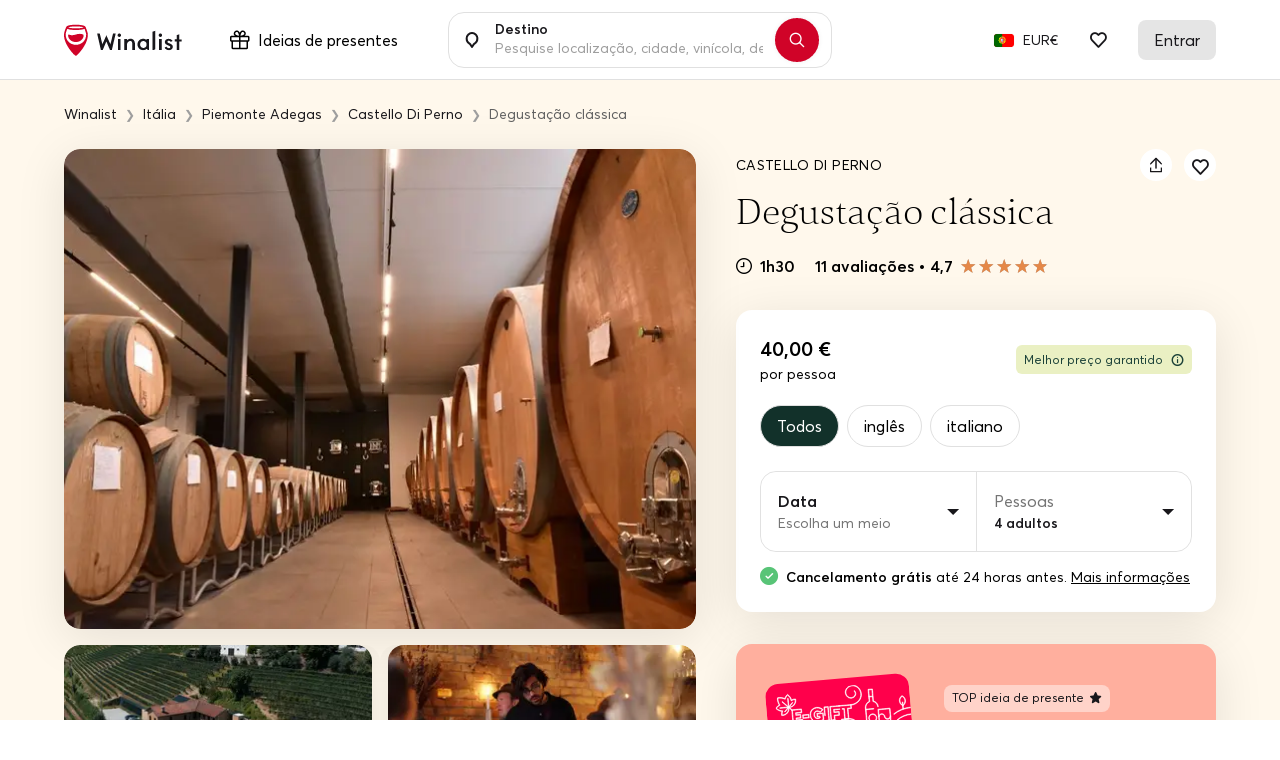

--- FILE ---
content_type: text/html; charset=UTF-8
request_url: https://www.winalist.pt/experiences/3034/degustacao-classica
body_size: 54820
content:

<!DOCTYPE html>
<html lang="pt" class="no-js">
    <head>
        <meta charset="utf-8"/>
        <title>Degustação clássica</title>

        <link rel="apple-touch-icon" href="/apple-touch-icon.png">

        <meta name="viewport" content="width=device-width, initial-scale=1">
        <meta name="description" content="Durante a degustação Classica, você pode visitar nossa adega e descobrir as principais vinhas nativas que caracterizam a filosofia de produção do Castello di Perno.
Com esta prova terá oportunidade de provar 4 dos nossos vinhos: Langhe Nascetta DOC, Barbera d&#039;Asti DOCG, Langhe Nebbiolo DOC, Barolo DOCG.">
        <meta name="twitter:card" content="summary" />
        <meta name="twitter:site" content="@Winalist" />
        <meta name="twitter:creator" content="@Winalist" />
        <meta property="og:title" content="Degustação clássica" />
        <meta property="og:type" content="website" />
        <meta property="og:image" content="https://media.winalist.com/prod/uploads/8lpSNKimgBA4.jpg?twic=v1/cover=1920" />
        <meta property="og:description" content="Durante a degustação Classica, você pode visitar nossa adega e descobrir as principais vinhas nativas que caracterizam a filosofia de produção do Castello di Perno.
Com esta prova terá oportunidade de provar 4 dos nossos vinhos: Langhe Nascetta DOC, Barbera d&#039;Asti DOCG, Langhe Nebbiolo DOC, Barolo DOCG." />
        <meta property="og:locale" content="pt_PT" />
        <meta property="og:site_name" content="Winalist" />
        <meta property="og:url" content="https://www.winalist.pt/experiences/3034/degustacao-classica"/>

        
                    <meta property="product:availability_circle_origin.latitude" content="44.607037">
            <meta property="product:availability_circle_origin.longitude" content="7.984947">
            <meta property="product:availability_circle_radius_unit" content="km">
            <meta property="product:availability_circle_radius" content="30">
        
        <meta name="p:domain_verify" content="f2fc10ed06da34dc67ebeed3035ed3af"/>
        <meta name="fb:app_id" content="432852340251825"/>
        <meta name="robots" content="max-image-preview:large">
        <meta name="csrfToken" content="ES6BNBYwZNo/rkcDrKSnbf7r9l2HgOn+uCdT7lJ+G1v0cqIiUdc9opKvZE2mKc+LTM54ugUPFc0/Sm1EoGtXnuHLNIYuZAVsmI6SP7Hh3s2MFmSPY0woacxBxxY15A3D8Z1TeJ4fqrl++UCLNzwi/w==">

                    <meta name="robots" content="noindex,nofollow">
        
        <link rel="preload" href="https://cdn.winalist.com/dist/fonts/Averta-Regular.woff2" as="font" type="font/woff2" crossorigin>
        <link rel="preload" href="https://cdn.winalist.com/dist/fonts/Averta-Bold.woff2" as="font" type="font/woff2" crossorigin>
        <link rel="preload" href="https://cdn.winalist.com/dist/fonts/Averta-Semibold.woff2" as="font" type="font/woff2" crossorigin>

                
                <link rel="stylesheet" href="https://cdn.winalist.com/dist/front.1d1a9832e0a02dacfee1.css">

        
                    <link rel="canonical" href="https://www.winalist.pt/hosts/1536/castello-di-perno">
        
        
                            
        
        
        
        

                                                        <link rel="alternate" href="https://www.winalist.de/experiences/3034/klassische-verkostung" hreflang="de" />
                                                                                                <link rel="alternate" href="https://www.winalist.com/experiences/3034/classic-tasting" hreflang="en" />
                                                                    <link rel="alternate" href="https://www.winalist.com/experiences/3034/classic-tasting" hreflang="x-default" />
                                                                <link rel="alternate" href="https://www.winalist.ca/experiences/3034/classic-tasting" hreflang="en-CA" />
                                                                                                <link rel="alternate" href="https://www.winalist.co.uk/experiences/3034/classic-tasting" hreflang="en-GB" />
                                                                                                <link rel="alternate" href="https://www.winalist.es/experiences/3034/cata-clasica" hreflang="es" />
                                                                                                <link rel="alternate" href="https://www.winalist.fr/experiences/3034/degustation-classique" hreflang="fr" />
                                                                                                <link rel="alternate" href="https://www.winalist.it/experiences/3034/degustazione-classica" hreflang="it" />
                                                                                                <link rel="alternate" href="https://www.winalist.nl/experiences/3034/klassieke-proeverij" hreflang="nl" />
                                                                                                <link rel="alternate" href="https://www.winalist.pt/experiences/3034/degustacao-classica" hreflang="pt" />
                                                                                                <link rel="alternate" href="https://www.winalist.com.br/experiences/3034/degustacao-classica" hreflang="pt-BR" />
                                                                                                <link rel="alternate" href="https://www.winalist.fi/experiences/3034/klassinen-makuelamys" hreflang="fi" />
                                                                                                <link rel="alternate" href="https://www.winalist.se/experiences/3034/klassisk-smak" hreflang="se" />
                                                                                                <link rel="alternate" href="https://www.winalist.cn/experiences/3034/jing-dian-pin-jian" hreflang="zh" />
                                                                                                <link rel="alternate" href="https://www.winalist.jp/experiences/3034/kurashikkuteisutingu" hreflang="ja" />
                                                                    
        

        <script type="application/ld+json"></script>
        
        
        
                    <script type="application/ld+json">{
    "@context": "https://schema.org",
    "@type": "Organization",
    "name": "Winalist",
    "url": "https://www.winalist.pt",
    "logo": "https://www.winalist.fr/img/assets/logo.png",
    "sameAs": [
        "https://www.instagram.com/winalist_com/",
        "https://www.facebook.com/winalist/",
        "https://twitter.com/winalist",
        "https://www.linkedin.com/company/winalist/",
        "https://www.pinterest.fr/winalist/"
    ]
}</script>
        
        
                                <!-- Google Tag Manager -->
        <!-- End Google Tag Manager -->

    <!-- Google Tag Manager -->
    <script>(function(w,d,s,l,i){w[l]=w[l]||[];w[l].push({'gtm.start':new Date().getTime(),event:'gtm.js'});var f=d.getElementsByTagName(s)[0],j=d.createElement(s);j.async=true;j.src="https://ilm.winalist.com/c0pcfqppvwo.js?"+i;f.parentNode.insertBefore(j,f);})(window,document,'script','dataLayer','9wx=aWQ9R1RNLVAyTTNHUzg%3D&page=2');</script>
    <!-- End Google Tag Manager -->
        
        <script>(function(e){const r=e.querySelectorAll("html")[0];r.className=r.className.replace(/(^|s)no-js(s|$)/,"$1js$2")})(document,window,0);</script>
        <script>
/* <![CDATA[ */
const winalist_vars = {
        'error_messages': {
        'phoneInput': [
            'Número de telefone inválido',
            'Código de país inválido',
            'Curto demais',
            'O tamanho do ficheiro é demasiado grande',
            'Número inválido'
        ]
    }
};
/* ]]> */
</script>

        
        
        
            </head>

    <body class="font-body   "
        data-env="prod"
        data-lang="pt_PT"
        data-connected="false"
        data-currency-iso="EUR"
        data-currency-locale="fr_FR"
        data-currency-rate="1"
        data-controller="Experience"
        data-distinct-id=""
        data-route-category="Experience"
        data-session="null"
        data-is-bot="true"
        data-wishes="[]"
        data-url-toggle-like="/wish/toggle"
        data-url-content-modal-wish="/wishlist/wish-modal-content"
        >

                
            <!-- Google Tag Manager (noscript) -->
        <!-- End Google Tag Manager (noscript) -->

    <!-- Google Tag Manager (noscript) -->
<noscript><iframe src="https://ilm.winalist.com/ns.html?id=GTM-P2M3GS8" height="0" width="0" style="display:none;visibility:hidden"></iframe></noscript>
<!-- End Google Tag Manager (noscript) -->

                
        
        
        
        

                                                                                             <nav id="nav-bar" class="fixed w-full top-0 main-navbar  scrolled ">
    <div id="gift-mega-menu" class="hidden border">
    <div class="gift-mega-menu-content max-w-full mx-auto text-black flex justify-center py-8">
                <div class="flex-col column-container hidden xl:flex">
            <span class="text-lg font-semibold mb-5">Cartões de presente</span>

            <ul class="taxonomies-list mb-4">
                                    <li class="py-1 text-sm">
                        <span data-redirect-go="aHR0cHM6Ly93d3cud2luYWxpc3QucHQvZ2lmdC9zZWxlY3Q/YW1vdW50PTUw"
                            class="hover:underline cursor-pointer"
                        >
                            Cartão-presente 50 €
                        </span>
                    </li>
                                    <li class="py-1 text-sm">
                        <span data-redirect-go="aHR0cHM6Ly93d3cud2luYWxpc3QucHQvZ2lmdC9zZWxlY3Q/YW1vdW50PTEwMA=="
                            class="hover:underline cursor-pointer"
                        >
                            Cartão-presente 100 €
                        </span>
                    </li>
                                    <li class="py-1 text-sm">
                        <span data-redirect-go="aHR0cHM6Ly93d3cud2luYWxpc3QucHQvZ2lmdC9zZWxlY3Q/YW1vdW50PTE1MA=="
                            class="hover:underline cursor-pointer"
                        >
                            Cartão-presente 150 €
                        </span>
                    </li>
                            </ul>

            <button type="button" data-redirect-go="aHR0cHM6Ly93d3cud2luYWxpc3QucHQvZ2lmdC9yZWRlZW0="
                class="btn btn-sm text-sm max-w-xs btn-deep-green mt-auto animate-slide">
                <span class="btn-content inline-flex items-center justify-center">
                    Utilize o seu cartão-presente
                    <svg xmlns="http://www.w3.org/2000/svg" width="16" height="16" viewBox="0 0 16 16" fill="none" class="ml-2">
    <path d="M8.50007 1.85784L14.6422 8L8.50007 14.1422" stroke-width="2" stroke-linecap="round" stroke-linejoin="round"/>
    <path d="M14.3579 8L1.35791 8" stroke-width="2" stroke-linecap="round" stroke-linejoin="round"/>
</svg>                </span>
            </button>
        </div>

                <div class="vertical-separator hidden xl:flex"></div>

                <div class="flex flex-col column-container ">
            <span class="text-lg font-semibold mb-5">Inspiração</span>

            <div class="flex taxonomies-list">
                <div class="flex-1 w-full">
                    <ul>
                                                    <li class="py-1 text-sm">
                                <a href="https://www.winalist.pt/gift/cards/ideia-presente-homem" class="hover:underline w-full">
                                    Ideia presente Para ele
                                </a>
                            </li>
                                                    <li class="py-1 text-sm">
                                <a href="https://www.winalist.pt/gift/cards/ideia-presente-mulher" class="hover:underline w-full">
                                    Ideia presente Para ela
                                </a>
                            </li>
                                                    <li class="py-1 text-sm">
                                <a href="https://www.winalist.pt/gift/cards/ideia-presente-pai" class="hover:underline w-full">
                                    Ideia presente Para o pai
                                </a>
                            </li>
                                                    <li class="py-1 text-sm">
                                <a href="https://www.winalist.pt/gift/cards/ideia-presente-mae" class="hover:underline w-full">
                                    Ideia presente para a mamãe
                                </a>
                            </li>
                                                    <li class="py-1 text-sm">
                                <a href="https://www.winalist.pt/gift/cards/ideia-presente-pais" class="hover:underline w-full">
                                    Ideia presente Para os pais
                                </a>
                            </li>
                                            </ul>
                </div>

                            </div>
        </div>

                <div class="vertical-separator "></div>

                <div class="flex flex-col column-container larger-container ">
            <span class="text-lg font-semibold mb-5">
                Ocasiões
            </span>

            <div class="flex mb-4 taxonomies-list">
                <div class="flex-1 w-full">
                    <ul>
                                                    <li class="py-1 text-sm">
                                <a href="https://www.winalist.pt/gift/cards/ideias-para-presentes-de-natal" class="hover:underline w-full">
                                    <span>Ideia de presente Natal</span>
                                                                    </a>
                            </li>
                                                    <li class="py-1 text-sm">
                                <a href="https://www.winalist.pt/gift/cards/ideias-de-presentes-amigo-secreto" class="hover:underline w-full">
                                    <span>Ideia de presente Amigo Secreto</span>
                                                                    </a>
                            </li>
                                                    <li class="py-1 text-sm">
                                <a href="https://www.winalist.pt/gift/cards/ideia de presente para aposentadoria" class="hover:underline w-full">
                                    <span>Ideia de presente Aposentadoria</span>
                                                                    </a>
                            </li>
                                                    <li class="py-1 text-sm">
                                <a href="https://www.winalist.pt/gift/cards/dia-das-maes" class="hover:underline w-full">
                                    <span>Ideia de presente Dia das Mães</span>
                                                                    </a>
                            </li>
                                            </ul>
                </div>

                                    <div class="flex-1 w-1/2 pl-2">
                        <ul>
                                                            <li class="py-1 text-sm">
                                    <a href="https://www.winalist.pt/gift/cards/dia-dos-pais" class="hover:underline w-full">
                                        Ideia de presente Dia dos Pais
                                    </a>
                                </li>
                                                            <li class="py-1 text-sm">
                                    <a href="https://www.winalist.pt/gift/cards/ideias-presentes-dia-dos-namorados" class="hover:underline w-full">
                                        Ideia de presente Dia dos Namorados
                                    </a>
                                </li>
                                                            <li class="py-1 text-sm">
                                    <a href="https://www.winalist.pt/gift/cards/presentes-de-casamento" class="hover:underline w-full">
                                        Ideia de presente Casamento
                                    </a>
                                </li>
                                                            <li class="py-1 text-sm">
                                    <a href="https://www.winalist.pt/gift/cards/presentes-de-aniversario" class="hover:underline w-full">
                                        Ideia de presente Aniversário
                                    </a>
                                </li>
                                                    </ul>
                    </div>
                            </div>

            <button type="button" data-redirect-go="aHR0cHM6Ly93d3cud2luYWxpc3QucHQvZ2lmdC9jYXJkcw=="
                class="btn btn-sm text-sm max-w-xs btn-deep-green mt-auto animate-slide">
                <span class="btn-content inline-flex items-center justify-center px-4">
                    Veja todas as ideias de presentes
                    <svg xmlns="http://www.w3.org/2000/svg" width="16" height="16" viewBox="0 0 16 16" fill="none" class="ml-2">
    <path d="M8.50007 1.85784L14.6422 8L8.50007 14.1422" stroke-width="2" stroke-linecap="round" stroke-linejoin="round"/>
    <path d="M14.3579 8L1.35791 8" stroke-width="2" stroke-linecap="round" stroke-linejoin="round"/>
</svg>                </span>
            </button>
        </div>

                <div class="vertical-separator "></div>

                <div class="flex flex-col column-container">
            <span class="text-lg font-semibold mb-5">Orçamento</span>

            <ul class="taxonomies-list mb-4 taxonomies-list">
                                    <li class="py-1 text-sm">
                        <span data-redirect-go="aHR0cHM6Ly93d3cud2luYWxpc3QucHQvZ2lmdC9jYXJkcz9wcmljZV9tYXg9NTA="
                            class="hover:underline cursor-pointer"
                        >
                            Presentes abaixo de 50 €
                        </span>
                    </li>
                                    <li class="py-1 text-sm">
                        <span data-redirect-go="aHR0cHM6Ly93d3cud2luYWxpc3QucHQvZ2lmdC9jYXJkcz9wcmljZV9tYXg9MTAw"
                            class="hover:underline cursor-pointer"
                        >
                            Presentes abaixo de 100 €
                        </span>
                    </li>
                            </ul>
        </div>

            </div>
</div>

	<div class="flex items-center justify-between mx-auto py-5 px-4 relative lg:max-w-6xl w-full lg:px-12 xl:px-0">
        <div class="flex items-center">
                            <span data-redirect-go="aHR0cHM6Ly93d3cud2luYWxpc3QucHQ="
                    id="winalist-logo" class="inline-flex justify-start items-center cursor-pointer">
                    <div id="normal-logo" class="flex justify-center items-center">
                        <img src="https://cdn.winalist.com/img/assets/new_logo_red_black.svg" alt="Winalist logo" class="h-8"/>
                    </div>

                    <div id="white-logo" class="flex justify-center items-center">
                        <img src="https://cdn.winalist.com/img/assets/new_logo_full_white.svg" alt="Winalist logo" class="h-8"/>
                    </div>
                </span>
            
            <span class="px-4 py-2 rounded-lg ml-8 hidden lg:flex items-center"
                  data-gift-mega-menu
                  tabindex="0"
                  aria-haspopup="true"
                  aria-expanded="false"
            >
                    <div class="mr-2 flex-shrink-0">
                        <svg width="20" height="19" viewBox="0 0 20 19" fill="none" xmlns="http://www.w3.org/2000/svg" class="w-5 h-5 object-contain">
    <path d="M18 5.25131H14.7113C14.7478 5.22037 14.7853 5.19037 14.8209 5.15756C15.1057 4.9046 15.3351 4.59561 15.495 4.24992C15.6549 3.90423 15.7417 3.52927 15.75 3.1485C15.7623 2.73194 15.6894 2.31726 15.5356 1.92992C15.3819 1.54258 15.1506 1.19075 14.856 0.896026C14.5613 0.601304 14.2096 0.369911 13.8223 0.216053C13.435 0.0621946 13.0203 -0.0108821 12.6038 0.00130888C12.2228 0.00951374 11.8477 0.0962635 11.5018 0.256128C11.156 0.415992 10.8468 0.645529 10.5938 0.930371C10.2436 1.33621 9.9589 1.79422 9.75 2.28787C9.5411 1.79422 9.25642 1.33621 8.90625 0.930371C8.65318 0.645529 8.34405 0.415992 7.99818 0.256128C7.65232 0.0962635 7.27718 0.00951374 6.89625 0.00130888C6.47969 -0.0108821 6.06503 0.0621946 5.67774 0.216053C5.29044 0.369911 4.93868 0.601304 4.64405 0.896026C4.34941 1.19075 4.11812 1.54258 3.96438 1.92992C3.81064 2.31726 3.73768 2.73194 3.75 3.1485C3.75833 3.52927 3.84514 3.90423 4.005 4.24992C4.16486 4.59561 4.39434 4.9046 4.67906 5.15756C4.71469 5.1885 4.75219 5.2185 4.78875 5.25131H1.5C1.10218 5.25131 0.720644 5.40934 0.43934 5.69065C0.158035 5.97195 0 6.35348 0 6.75131V9.75131C0 10.1491 0.158035 10.5307 0.43934 10.812C0.720644 11.0933 1.10218 11.2513 1.5 11.2513V17.2513C1.5 17.6491 1.65804 18.0307 1.93934 18.312C2.22064 18.5933 2.60218 18.7513 3 18.7513H16.5C16.8978 18.7513 17.2794 18.5933 17.5607 18.312C17.842 18.0307 18 17.6491 18 17.2513V11.2513C18.3978 11.2513 18.7794 11.0933 19.0607 10.812C19.342 10.5307 19.5 10.1491 19.5 9.75131V6.75131C19.5 6.35348 19.342 5.97195 19.0607 5.69065C18.7794 5.40934 18.3978 5.25131 18 5.25131ZM11.7188 1.92412C11.8375 1.79298 11.9821 1.68781 12.1434 1.61522C12.3047 1.54262 12.4793 1.50415 12.6562 1.50225H12.7022C12.9095 1.50354 13.1145 1.54621 13.3052 1.62775C13.4958 1.70929 13.6683 1.82806 13.8124 1.9771C13.9566 2.12615 14.0695 2.30246 14.1447 2.49572C14.2198 2.68898 14.2556 2.89529 14.25 3.10256C14.2481 3.27946 14.2096 3.45406 14.137 3.6154C14.0644 3.77673 13.9593 3.92131 13.8281 4.04006C12.9384 4.82756 11.4619 5.10506 10.5469 5.20256C10.6594 4.20975 10.9688 2.76693 11.7188 1.92412ZM5.71031 1.95787C6.00088 1.66733 6.39441 1.50325 6.80531 1.50131H6.85125C7.02815 1.50322 7.20275 1.54168 7.36409 1.61428C7.52542 1.68688 7.67 1.79205 7.78875 1.92318C8.57531 2.81193 8.85281 4.28568 8.95031 5.19693C8.03906 5.10318 6.56531 4.82193 5.67656 4.03537C5.54543 3.91662 5.44026 3.77204 5.36766 3.61071C5.29506 3.44938 5.2566 3.27478 5.25469 3.09787C5.24887 2.88715 5.28593 2.67745 5.36361 2.48149C5.44128 2.28552 5.55796 2.10738 5.70656 1.95787H5.71031ZM1.5 6.75131H9V9.75131H1.5V6.75131ZM3 11.2513H9V17.2513H3V11.2513ZM16.5 17.2513H10.5V11.2513H16.5V17.2513ZM18 9.75131H10.5V6.75131H18V9.75131Z" fill="#18171B"/>
</svg>
                                            </div>
                    Ideias de presentes
            </span>
        </div>

        <span class="text-above-input">
            +3250 experiências de vinhos e destilados
        </span>

        <div class="container-search-bar">
            <div class="search-bar w-full max-w-sm z-50 md:flex relative always-showed showed">
                <label for="nav_search_bar" class="p-4">
    <svg width="14" height="16" viewBox="0 0 14 16" fill="none" xmlns="http://www.w3.org/2000/svg">
    <g id="Group 1">
        <g id="Group">
            <path id="Vector" d="M4.19087 11.3676L4.19085 11.3675C2.64221 10.3876 1.59965 8.61828 1.60157 6.58645C1.6045 3.46891 4.13553 0.951612 7.0903 1.00071C10.0045 1.04915 12.4016 3.50689 12.4016 6.59201C12.4016 8.62675 11.3542 10.3976 9.80034 11.3751C9.36365 11.6498 8.99957 12.0113 8.71508 12.4192C8.71507 12.4193 8.71507 12.4193 8.71506 12.4193L7.00158 14.8759L5.28784 12.4189C5.28784 12.4189 5.28784 12.4189 5.28784 12.4189C4.99536 11.9996 4.6233 11.6412 4.19087 11.3676Z" stroke="#18171B" stroke-width="2"/>
        </g>
    </g>
</svg>
</label>

<div class="aa-input-container flex flex-grow relative"
    id="aa-input-container"
    data-country-url="https://www.winalist.pt/s/countries/%slug%"
    data-region-url="https://www.winalist.pt/s/regions/%slug%"
    data-city-url="https://www.winalist.pt/s/cities/%slug%"
    data-url-search="https://www.winalist.pt/s/hosts?lat=setlat&amp;lng=setlng&amp;destination=setdestination&amp;location=setlocation">
    <input aria-label="Digite aqui para procurar quintas, experiências ou locais"
        type="search"
        id="nav_search_bar"
                class="no-style w-full aa-search-input bg-white"
        placeholder="Pesquise localização, cidade, vinícola, destilaria..."
        name="nav_search_bar" autocomplete="off" value=""
        data-around-me="Veja o que está perto de mim"
        data-no-result="Sem resultados"
        data-see-all-results="Ver todos os resultados para &quot;{0}&quot;"
        data-around-me-url="https://www.winalist.pt/s/hosts?aroundme=1"
        data-host="Servidor" data-experience="Experiência" data-country="País"
        data-region="Região" data-city="Cidade" data-appellation="Denominação"
        data-gift-package="Cofre-presente"
        data-person="1 pessoa" data-persons="{0} pessoas"
        data-enable-gift-search="0"
        data-see-all-results-gift="Veja todos os packs presente"
    />
    <label for="nav_search_bar" class="label-input-search pointer-events-none">
        Destino
    </label>

    <button type="button"
            class="hidden absolute text-tiny text-black right-0 focus:outline-none absolute-vertically-center hover:bg-gray-100 transition-all duration-150 ease-in-out bottom-0 flex items-center justify-center p-4 h-6 w-6 leading-6 rounded-full clear-search-bar-input"
    >
        <i class="icon icon-cross"></i>
    </button>
</div>

    <button type="button" class="search-button btn btn-me-red rounded-full p-3 mx-3 shadow focus:outline-none flex justify-center items-center"
            aria-label="Pesquisar"
            data-url="https://www.winalist.pt/s/results?keyword=">
        <i class="icon icon-search"></i>
    </button>

                <div class="dropdown-suggestions-host-destination" 
    data-url="https://www.winalist.pt/suggestions-host-destination-dropdown"
    
    
    
    >
    <button type="button" class="aroundMe focus:outline-none flex items-center hover-light-gray px-4 py-3 font-semibold">
        <i class="icon icon-location w-10 h-10 border rounded-lg brand-mobile flex justify-center items-center mr-4 bg-gray-100"></i>
        Experiências à minha volta
    </button>

        <div class="recently-viewed-hosts flex flex-col"></div>
    <div class="top-wineries flex flex-col"></div>
    <div class="top-destinations flex flex-col"></div>
</div>            </div>

                    </div>


		<div class="hidden lg:flex items-center justify-end">
			<ul class="flex">
                
                                    <li class="navbar-item">
                        <button type="button"
                            class="btn-language flex justify-center items-center focus:outline-0 focus:outline-none p-2 pr-1">
                            <span class='flag flag-xs '><img src='https://cdn.winalist.com/img/assets/flags/svg/pt.svg' alt='Sinalizador pt' width='28' class='twic flag flag-sm '/></span>
                        </button>

                        <button type="button"
                            class="btn-currency flex justify-center items-center focus:outline-0 focus:outline-none p-2 pl-1 text-sm">
                            EUR€
                        </button>
                    </li>
                    <li>
                        <span data-redirect-go="aHR0cHM6Ly93d3cud2luYWxpc3QucHQvd2lzaGxpc3QvZ3Vlc3Q="
                            class="pl-6 pr-8 cursor-pointer"
                            aria-label="Lista de desejos de convidados">
                            <div class="relative">
                                <i class="icon icon-heart font-semibold pb-1"></i>
                                <span class="nbWishes flex hidden">0</span>
                            </div>
                        </span>
                    </li>
                
				<li>
                                            <span data-redirect-go="aHR0cHM6Ly93d3cud2luYWxpc3QucHQvYWNjb3VudC9sb2dpbg=="
                            id="my-account"
                            class="flex justify-center items-center rounded-lg px-4 py-2 cursor-pointer">
                            <span class="whitespace-no-wrap">
                                Entrar
                            </span>
                        </span>
                    				</li>
			</ul>
		</div>
        <div class="lg:hidden flex">
                            <button type="button" data-drawer-tag="search-bar-mobile" aria-label="Barra de pesquisa para celular"
                        class="md:hidden bg-transparent focus:outline-none px-3">
                    <i class="icon icon-search text-xl"></i>
                </button>

                <span data-redirect-go="aHR0cHM6Ly93d3cud2luYWxpc3QucHQvd2lzaGxpc3QvZ3Vlc3Q="
                    class="pl-3 pr-5">
                    <div class="relative">
                        <i class="icon icon-heart text-lg"></i>
                        <span class="nbWishes flex hidden">0</span>
                    </div>
                </span>
                        <button type="button" data-drawer-tag="burger-menu" aria-label="Cardápio"
                    class="bg-transparent focus:outline-none pl-2">
                <i class="icon icon-list text-lg"></i>
            </button>
        </div>
	</div>


</nav>
<div class="nav-overlay"></div>


<x-drawer class="hidden" data-button-tag="burger-menu" data-direction="right" data-width="w-full md:w-1/2" data-no-padding-bottom="true">
    <div class="flex flex-col h-full">
        <div class="flex flex-col justify-between">
            <span class="uppercase text-xs font-semibold text-me-deep-green mb-2">Explorar por região:</span>
                            <button type="button" class="flex items-center w-full focus:outline-none text-me-deep-green font-semibold text-2xl my-1"
                        data-drawer-tag="explore-by-region" data-country-id="1">
                    França
                </button>
                            <button type="button" class="flex items-center w-full focus:outline-none text-me-deep-green font-semibold text-2xl my-1"
                        data-drawer-tag="explore-by-region" data-country-id="2">
                    Espanha
                </button>
                            <button type="button" class="flex items-center w-full focus:outline-none text-me-deep-green font-semibold text-2xl my-1"
                        data-drawer-tag="explore-by-region" data-country-id="3">
                    Bélgica
                </button>
                            <button type="button" class="flex items-center w-full focus:outline-none text-me-deep-green font-semibold text-2xl my-1"
                        data-drawer-tag="explore-by-region" data-country-id="4">
                    Itália
                </button>
                            <button type="button" class="flex items-center w-full focus:outline-none text-me-deep-green font-semibold text-2xl my-1"
                        data-drawer-tag="explore-by-region" data-country-id="42">
                    Canadá
                </button>
                            <button type="button" class="flex items-center w-full focus:outline-none text-me-deep-green font-semibold text-2xl my-1"
                        data-drawer-tag="explore-by-region" data-country-id="83">
                    Alemanha
                </button>
                            <button type="button" class="flex items-center w-full focus:outline-none text-me-deep-green font-semibold text-2xl my-1"
                        data-drawer-tag="explore-by-region" data-country-id="86">
                    Grécia
                </button>
                            <button type="button" class="flex items-center w-full focus:outline-none text-me-deep-green font-semibold text-2xl my-1"
                        data-drawer-tag="explore-by-region" data-country-id="176">
                    Polónia
                </button>
                            <button type="button" class="flex items-center w-full focus:outline-none text-me-deep-green font-semibold text-2xl my-1"
                        data-drawer-tag="explore-by-region" data-country-id="177">
                    Portugal
                </button>
                            <button type="button" class="flex items-center w-full focus:outline-none text-me-deep-green font-semibold text-2xl my-1"
                        data-drawer-tag="explore-by-region" data-country-id="201">
                    Eslovénia
                </button>
                            <button type="button" class="flex items-center w-full focus:outline-none text-me-deep-green font-semibold text-2xl my-1"
                        data-drawer-tag="explore-by-region" data-country-id="212">
                    Suíça
                </button>
                            <button type="button" class="flex items-center w-full focus:outline-none text-me-deep-green font-semibold text-2xl my-1"
                        data-drawer-tag="explore-by-region" data-country-id="231">
                    Reino Unido
                </button>
                            <button type="button" class="flex items-center w-full focus:outline-none text-me-deep-green font-semibold text-2xl my-1"
                        data-drawer-tag="explore-by-region" data-country-id="232">
                    Estados Unidos
                </button>
                    </div>

        <div class="flex flex-col pt-5">
            
            <button type="button" data-drawer-tag="discover-selection"
                class="bg-transparent focus:outline-none font-semibold text-lg py-1 text-left flex items-center mb-5">
                <svg width="20" height="19" viewBox="0 0 20 19" fill="none" xmlns="http://www.w3.org/2000/svg" class="w-6 h-6 object-contain flex-shrink-0 mr-3">
    <path d="M18 5.25131H14.7113C14.7478 5.22037 14.7853 5.19037 14.8209 5.15756C15.1057 4.9046 15.3351 4.59561 15.495 4.24992C15.6549 3.90423 15.7417 3.52927 15.75 3.1485C15.7623 2.73194 15.6894 2.31726 15.5356 1.92992C15.3819 1.54258 15.1506 1.19075 14.856 0.896026C14.5613 0.601304 14.2096 0.369911 13.8223 0.216053C13.435 0.0621946 13.0203 -0.0108821 12.6038 0.00130888C12.2228 0.00951374 11.8477 0.0962635 11.5018 0.256128C11.156 0.415992 10.8468 0.645529 10.5938 0.930371C10.2436 1.33621 9.9589 1.79422 9.75 2.28787C9.5411 1.79422 9.25642 1.33621 8.90625 0.930371C8.65318 0.645529 8.34405 0.415992 7.99818 0.256128C7.65232 0.0962635 7.27718 0.00951374 6.89625 0.00130888C6.47969 -0.0108821 6.06503 0.0621946 5.67774 0.216053C5.29044 0.369911 4.93868 0.601304 4.64405 0.896026C4.34941 1.19075 4.11812 1.54258 3.96438 1.92992C3.81064 2.31726 3.73768 2.73194 3.75 3.1485C3.75833 3.52927 3.84514 3.90423 4.005 4.24992C4.16486 4.59561 4.39434 4.9046 4.67906 5.15756C4.71469 5.1885 4.75219 5.2185 4.78875 5.25131H1.5C1.10218 5.25131 0.720644 5.40934 0.43934 5.69065C0.158035 5.97195 0 6.35348 0 6.75131V9.75131C0 10.1491 0.158035 10.5307 0.43934 10.812C0.720644 11.0933 1.10218 11.2513 1.5 11.2513V17.2513C1.5 17.6491 1.65804 18.0307 1.93934 18.312C2.22064 18.5933 2.60218 18.7513 3 18.7513H16.5C16.8978 18.7513 17.2794 18.5933 17.5607 18.312C17.842 18.0307 18 17.6491 18 17.2513V11.2513C18.3978 11.2513 18.7794 11.0933 19.0607 10.812C19.342 10.5307 19.5 10.1491 19.5 9.75131V6.75131C19.5 6.35348 19.342 5.97195 19.0607 5.69065C18.7794 5.40934 18.3978 5.25131 18 5.25131ZM11.7188 1.92412C11.8375 1.79298 11.9821 1.68781 12.1434 1.61522C12.3047 1.54262 12.4793 1.50415 12.6562 1.50225H12.7022C12.9095 1.50354 13.1145 1.54621 13.3052 1.62775C13.4958 1.70929 13.6683 1.82806 13.8124 1.9771C13.9566 2.12615 14.0695 2.30246 14.1447 2.49572C14.2198 2.68898 14.2556 2.89529 14.25 3.10256C14.2481 3.27946 14.2096 3.45406 14.137 3.6154C14.0644 3.77673 13.9593 3.92131 13.8281 4.04006C12.9384 4.82756 11.4619 5.10506 10.5469 5.20256C10.6594 4.20975 10.9688 2.76693 11.7188 1.92412ZM5.71031 1.95787C6.00088 1.66733 6.39441 1.50325 6.80531 1.50131H6.85125C7.02815 1.50322 7.20275 1.54168 7.36409 1.61428C7.52542 1.68688 7.67 1.79205 7.78875 1.92318C8.57531 2.81193 8.85281 4.28568 8.95031 5.19693C8.03906 5.10318 6.56531 4.82193 5.67656 4.03537C5.54543 3.91662 5.44026 3.77204 5.36766 3.61071C5.29506 3.44938 5.2566 3.27478 5.25469 3.09787C5.24887 2.88715 5.28593 2.67745 5.36361 2.48149C5.44128 2.28552 5.55796 2.10738 5.70656 1.95787H5.71031ZM1.5 6.75131H9V9.75131H1.5V6.75131ZM3 11.2513H9V17.2513H3V11.2513ZM16.5 17.2513H10.5V11.2513H16.5V17.2513ZM18 9.75131H10.5V6.75131H18V9.75131Z" fill="#18171B"/>
</svg>

                Ideias de presentes
            </button>

            <button type="button" data-redirect-go="aHR0cHM6Ly93d3cud2luYWxpc3QuY29tL2Jsb2cv"
                class="font-semibold text-lg py-1 text-left">
                Guias e blog
            </button>

            
            <button type="button" data-redirect-go="aHR0cHM6Ly93d3cud2luYWxpc3QucHQvYnVzaW5lc3M="
                class="font-semibold text-lg py-1 text-left">
                Eventos corporativos
            </button>

            <button type="button" data-redirect-go="aHR0cHM6Ly93d3cud2luYWxpc3QucHQvYWRkLXlvdXItZXhwZXJpZW5jZQ=="
                    class="mt-4 py-1 text-left">
                Adicione a sua experiência
            </button>

            <button type="button" data-redirect-go="aHR0cHM6Ly93d3cud2luYWxpc3QucHQvZmFx"
                class="py-1 text-left">
                Centro de ajuda
            </button>
        </div>

        <div class="flex flex-col mt-auto pt-6 pb-8">
                            <span data-redirect-go="aHR0cHM6Ly93d3cud2luYWxpc3QucHQvYWNjb3VudC9sb2dpbg=="
                    class="btn btn-deep-green flex justify-center items-center w-full my-6">
                    Entrar
                    <i class="icon icon-user ml-2"></i>
                </span>
            
            <div>
                <div class="flex justify-between items-center">
                    <button type="button"
                            class="btn-language flex justify-center items-center btn px-4 py-2 mr-2 focus:outline-0 bg-transparent shadow-none h-10 w-full border border-gray-200">
                        <span class='flag flag-xs mr-2 '><img src='https://cdn.winalist.com/img/assets/flags/svg/pt.svg' alt='Sinalizador pt' width='28' class='twic flag flag-sm '/></span> Português
                    </button>

                    <button type="button"
                            class="btn-currency flex justify-center items-center btn px-4 py-2 ml-2 focus:outline-0 bg-transparent shadow-none h-10 w-full border border-gray-200">
                        EUR, €
                    </button>
                </div>
            </div>
        </div>
    </div>
</x-drawer>
<x-drawer class="hidden" data-button-tag="discover-selection" data-direction="right" data-width="w-full md:w-1/2" data-default-close-button="false" data-no-padding="true">
    <div class="p-4">
        <div class="flex justify-between">
            <button type="button" class="btn btn-transparent p-0 closeDrawer">
                <i class="icon icon-angle-left text-lg px-2 pt-2"></i>
            </button>
            <button type="button" class="btn btn-transparent p-0 closeDrawer">
                <i class="icon icon-cross text-lg px-2 pt-1"></i>
            </button>
        </div>

        <div class="p-6 flex flex-col">
            <span class="uppercase text-lg font-semibold text-me-deep-green mb-2">Cartões de presente</span>
                            <span data-redirect-go="aHR0cHM6Ly93d3cud2luYWxpc3QucHQvZ2lmdC9zZWxlY3Q/YW1vdW50PTUw"
                    class="py-1 text-base w-full"
                >
                    Cartão-presente 50 €
                </span>
                            <span data-redirect-go="aHR0cHM6Ly93d3cud2luYWxpc3QucHQvZ2lmdC9zZWxlY3Q/YW1vdW50PTEwMA=="
                    class="py-1 text-base w-full"
                >
                    Cartão-presente 100 €
                </span>
                            <span data-redirect-go="aHR0cHM6Ly93d3cud2luYWxpc3QucHQvZ2lmdC9zZWxlY3Q/YW1vdW50PTE1MA=="
                    class="py-1 text-base w-full"
                >
                    Cartão-presente 150 €
                </span>
            
            <button type="button" data-redirect-go="aHR0cHM6Ly93d3cud2luYWxpc3QucHQvZ2lmdC9yZWRlZW0="
                class="btn btn-sm text-sm max-w-xs btn-deep-green mt-4 animate-slide">
                <span class="btn-content inline-flex items-center justify-center">
                    Utilize o seu cartão-presente
                    <svg xmlns="http://www.w3.org/2000/svg" width="16" height="16" viewBox="0 0 16 16" fill="none" class="ml-2">
    <path d="M8.50007 1.85784L14.6422 8L8.50007 14.1422" stroke-width="2" stroke-linecap="round" stroke-linejoin="round"/>
    <path d="M14.3579 8L1.35791 8" stroke-width="2" stroke-linecap="round" stroke-linejoin="round"/>
</svg>                </span>
            </button>

            <span class="uppercase text-lg font-semibold text-me-deep-green mt-10 mb-2">Descubra nossas seleções:</span>

                            <span data-redirect-go="aHR0cHM6Ly93d3cud2luYWxpc3QucHQvZ2lmdC9jYXJkcy9pZGVpYXMtcGFyYS1wcmVzZW50ZXMtZGUtbmF0YWw=" class="py-1 text-base w-full">
                    Ideia de presente Natal
                </span>
                            <span data-redirect-go="aHR0cHM6Ly93d3cud2luYWxpc3QucHQvZ2lmdC9jYXJkcy9pZGVpYXMtZGUtcHJlc2VudGVzLWFtaWdvLXNlY3JldG8=" class="py-1 text-base w-full">
                    Ideia de presente Amigo Secreto
                </span>
                            <span data-redirect-go="aHR0cHM6Ly93d3cud2luYWxpc3QucHQvZ2lmdC9jYXJkcy9pZGVpYSBkZSBwcmVzZW50ZSBwYXJhIGFwb3NlbnRhZG9yaWE=" class="py-1 text-base w-full">
                    Ideia de presente Aposentadoria
                </span>
                            <span data-redirect-go="aHR0cHM6Ly93d3cud2luYWxpc3QucHQvZ2lmdC9jYXJkcy9kaWEtZGFzLW1hZXM=" class="py-1 text-base w-full">
                    Ideia de presente Dia das Mães
                </span>
                            <span data-redirect-go="aHR0cHM6Ly93d3cud2luYWxpc3QucHQvZ2lmdC9jYXJkcy9kaWEtZG9zLXBhaXM=" class="py-1 text-base w-full">
                    Ideia de presente Dia dos Pais
                </span>
                            <span data-redirect-go="aHR0cHM6Ly93d3cud2luYWxpc3QucHQvZ2lmdC9jYXJkcy9pZGVpYXMtcHJlc2VudGVzLWRpYS1kb3MtbmFtb3JhZG9z" class="py-1 text-base w-full">
                    Ideia de presente Dia dos Namorados
                </span>
                            <span data-redirect-go="aHR0cHM6Ly93d3cud2luYWxpc3QucHQvZ2lmdC9jYXJkcy9wcmVzZW50ZXMtZGUtY2FzYW1lbnRv" class="py-1 text-base w-full">
                    Ideia de presente Casamento
                </span>
                            <span data-redirect-go="aHR0cHM6Ly93d3cud2luYWxpc3QucHQvZ2lmdC9jYXJkcy9wcmVzZW50ZXMtZGUtYW5pdmVyc2FyaW8=" class="py-1 text-base w-full">
                    Ideia de presente Aniversário
                </span>
            
                            <span data-redirect-go="aHR0cHM6Ly93d3cud2luYWxpc3QucHQvZ2lmdC9jYXJkcy9pZGVpYS1wcmVzZW50ZS1ob21lbQ==" class="py-1 text-base w-full">
                    Ideia presente Para ele
                </span>
                            <span data-redirect-go="aHR0cHM6Ly93d3cud2luYWxpc3QucHQvZ2lmdC9jYXJkcy9pZGVpYS1wcmVzZW50ZS1tdWxoZXI=" class="py-1 text-base w-full">
                    Ideia presente Para ela
                </span>
                            <span data-redirect-go="aHR0cHM6Ly93d3cud2luYWxpc3QucHQvZ2lmdC9jYXJkcy9pZGVpYS1wcmVzZW50ZS1wYWk=" class="py-1 text-base w-full">
                    Ideia presente Para o pai
                </span>
                            <span data-redirect-go="aHR0cHM6Ly93d3cud2luYWxpc3QucHQvZ2lmdC9jYXJkcy9pZGVpYS1wcmVzZW50ZS1tYWU=" class="py-1 text-base w-full">
                    Ideia presente para a mamãe
                </span>
                            <span data-redirect-go="aHR0cHM6Ly93d3cud2luYWxpc3QucHQvZ2lmdC9jYXJkcy9pZGVpYS1wcmVzZW50ZS1wYWlz" class="py-1 text-base w-full">
                    Ideia presente Para os pais
                </span>
            
            <button type="button" data-redirect-go="aHR0cHM6Ly93d3cud2luYWxpc3QucHQvZ2lmdC9jYXJkcw=="
                class="btn btn-sm text-sm max-w-xs btn-deep-green mt-6 animate-slide">
                <span class="btn-content inline-flex items-center justify-center px-4">
                    Veja todas as ideias de presentes
                    <svg xmlns="http://www.w3.org/2000/svg" width="16" height="16" viewBox="0 0 16 16" fill="none" class="ml-2">
    <path d="M8.50007 1.85784L14.6422 8L8.50007 14.1422" stroke-width="2" stroke-linecap="round" stroke-linejoin="round"/>
    <path d="M14.3579 8L1.35791 8" stroke-width="2" stroke-linecap="round" stroke-linejoin="round"/>
</svg>                </span>
            </button>

            
            <span class="uppercase text-lg font-semibold text-me-deep-green mt-10 mb-2">Orçamento</span>
                            <span data-redirect-go="aHR0cHM6Ly93d3cud2luYWxpc3QucHQvZ2lmdC9jYXJkcz9wcmljZV9tYXg9NTA="
                    class="py-1 text-base w-full"
                >
                    Presentes abaixo de 50 €
                </span>
                            <span data-redirect-go="aHR0cHM6Ly93d3cud2luYWxpc3QucHQvZ2lmdC9jYXJkcz9wcmljZV9tYXg9MTAw"
                    class="py-1 text-base w-full"
                >
                    Presentes abaixo de 100 €
                </span>
                    </div>
    </div>
</x-drawer>
<x-drawer class="hidden" data-button-tag="explore-by-region" data-direction="right"
        data-width="w-full md:w-1/2" data-default-close-button="false" data-no-padding="true"
>
    <div class="p-4">
        <div class="flex justify-between">
            <button type="button" class="btn btn-transparent p-0 closeDrawer">
                <i class="icon icon-angle-left text-lg px-2 pt-2"></i>
            </button>
            <button type="button" class="btn btn-transparent p-0 closeDrawer" data-close-drawers-on-click>
                <i class="icon icon-cross text-lg px-2 pt-1"></i>
            </button>
        </div>

                <div class="py-6 flex flex-col">
            <div id="content-explore-by-region">
                                    <div class="hidden flex flex-col" data-country-regions="1">
                                                    <button type="button" data-redirect-go="aHR0cHM6Ly93d3cud2luYWxpc3QucHQvcmVnaW9ucy9hbHNhY2lh"
                                class="text-left focus:outline-none text-me-deep-green font-semibold text-2xl my-1">
                                Alsácia
                            </button>
                                                    <button type="button" data-redirect-go="aHR0cHM6Ly93d3cud2luYWxpc3QucHQvcmVnaW9ucy9iZWF1am9sYWlz"
                                class="text-left focus:outline-none text-me-deep-green font-semibold text-2xl my-1">
                                Beaujolais
                            </button>
                                                    <button type="button" data-redirect-go="aHR0cHM6Ly93d3cud2luYWxpc3QucHQvcmVnaW9ucy9ib3JkZWF1eA=="
                                class="text-left focus:outline-none text-me-deep-green font-semibold text-2xl my-1">
                                Bordeaux
                            </button>
                                                    <button type="button" data-redirect-go="aHR0cHM6Ly93d3cud2luYWxpc3QucHQvcmVnaW9ucy9ib3Jnb25oYQ=="
                                class="text-left focus:outline-none text-me-deep-green font-semibold text-2xl my-1">
                                Borgonha
                            </button>
                                                    <button type="button" data-redirect-go="aHR0cHM6Ly93d3cud2luYWxpc3QucHQvcmVnaW9ucy9jaGFtcGFuaGU="
                                class="text-left focus:outline-none text-me-deep-green font-semibold text-2xl my-1">
                                Champanhe
                            </button>
                                                    <button type="button" data-redirect-go="aHR0cHM6Ly93d3cud2luYWxpc3QucHQvcmVnaW9ucy9jb3JzZWdh"
                                class="text-left focus:outline-none text-me-deep-green font-semibold text-2xl my-1">
                                Córsega
                            </button>
                                                    <button type="button" data-redirect-go="aHR0cHM6Ly93d3cud2luYWxpc3QucHQvcmVnaW9ucy9sYW5ndWVkb2Mtcm91c3NpbGxvbg=="
                                class="text-left focus:outline-none text-me-deep-green font-semibold text-2xl my-1">
                                Languedoc-Roussillon
                            </button>
                                                    <button type="button" data-redirect-go="aHR0cHM6Ly93d3cud2luYWxpc3QucHQvcmVnaW9ucy92YWxlLWRvLWxvaXJl"
                                class="text-left focus:outline-none text-me-deep-green font-semibold text-2xl my-1">
                                Vale do Loire
                            </button>
                                                    <button type="button" data-redirect-go="aHR0cHM6Ly93d3cud2luYWxpc3QucHQvcmVnaW9ucy92YWxlLWRvLXJvZGFubw=="
                                class="text-left focus:outline-none text-me-deep-green font-semibold text-2xl my-1">
                                Vale do Ródano
                            </button>
                                                    <button type="button" data-redirect-go="aHR0cHM6Ly93d3cud2luYWxpc3QucHQvcmVnaW9ucy9zYWJvaWE="
                                class="text-left focus:outline-none text-me-deep-green font-semibold text-2xl my-1">
                                Sabóia
                            </button>
                                                    <button type="button" data-redirect-go="aHR0cHM6Ly93d3cud2luYWxpc3QucHQvcmVnaW9ucy9zdWRvZXN0ZQ=="
                                class="text-left focus:outline-none text-me-deep-green font-semibold text-2xl my-1">
                                Sudoeste
                            </button>
                                                    <button type="button" data-redirect-go="aHR0cHM6Ly93d3cud2luYWxpc3QucHQvcmVnaW9ucy9pbGUtZGUtZnJhbmNl"
                                class="text-left focus:outline-none text-me-deep-green font-semibold text-2xl my-1">
                                Ile de france
                            </button>
                                                    <button type="button" data-redirect-go="aHR0cHM6Ly93d3cud2luYWxpc3QucHQvcmVnaW9ucy9wcm92ZW5jZQ=="
                                class="text-left focus:outline-none text-me-deep-green font-semibold text-2xl my-1">
                                Provence
                            </button>
                                                    <button type="button" data-redirect-go="aHR0cHM6Ly93d3cud2luYWxpc3QucHQvcmVnaW9ucy9jb2duYWM="
                                class="text-left focus:outline-none text-me-deep-green font-semibold text-2xl my-1">
                                Cognac
                            </button>
                                                    <button type="button" data-redirect-go="aHR0cHM6Ly93d3cud2luYWxpc3QucHQvcmVnaW9ucy9sb3JyYWluZQ=="
                                class="text-left focus:outline-none text-me-deep-green font-semibold text-2xl my-1">
                                Lorraine
                            </button>
                                                    <button type="button" data-redirect-go="aHR0cHM6Ly93d3cud2luYWxpc3QucHQvcmVnaW9ucy9ub3JtYW5kaWE="
                                class="text-left focus:outline-none text-me-deep-green font-semibold text-2xl my-1">
                                Normandia
                            </button>
                        
                        <button type="button" data-redirect-go="aHR0cHM6Ly93d3cud2luYWxpc3QucHQvY291bnRyaWVzL2ZyYW5jYQ=="
                            class="text-left focus:outline-none text-me-deep-green font-semibold mt-6">
                            Mostrar tudo
                        </button>
                    </div>
                                    <div class="hidden flex flex-col" data-country-regions="2">
                                                    <button type="button" data-redirect-go="aHR0cHM6Ly93d3cud2luYWxpc3QucHQvcmVnaW9ucy9jYXRhbHVuaGE="
                                class="text-left focus:outline-none text-me-deep-green font-semibold text-2xl my-1">
                                Catalunha
                            </button>
                                                    <button type="button" data-redirect-go="aHR0cHM6Ly93d3cud2luYWxpc3QucHQvcmVnaW9ucy9jYXN0ZWxhLWUtbGVhbw=="
                                class="text-left focus:outline-none text-me-deep-green font-semibold text-2xl my-1">
                                Castela e Leão
                            </button>
                                                    <button type="button" data-redirect-go="aHR0cHM6Ly93d3cud2luYWxpc3QucHQvcmVnaW9ucy9hbmRhbHV6aWE="
                                class="text-left focus:outline-none text-me-deep-green font-semibold text-2xl my-1">
                                Andaluzia
                            </button>
                                                    <button type="button" data-redirect-go="aHR0cHM6Ly93d3cud2luYWxpc3QucHQvcmVnaW9ucy9jYXN0ZWxhLWxhLW1hbmNoYQ=="
                                class="text-left focus:outline-none text-me-deep-green font-semibold text-2xl my-1">
                                Castela-La Mancha
                            </button>
                                                    <button type="button" data-redirect-go="aHR0cHM6Ly93d3cud2luYWxpc3QucHQvcmVnaW9ucy9yaW9qYQ=="
                                class="text-left focus:outline-none text-me-deep-green font-semibold text-2xl my-1">
                                Rioja
                            </button>
                                                    <button type="button" data-redirect-go="aHR0cHM6Ly93d3cud2luYWxpc3QucHQvcmVnaW9ucy9uYXZhcnJh"
                                class="text-left focus:outline-none text-me-deep-green font-semibold text-2xl my-1">
                                Navarra
                            </button>
                                                    <button type="button" data-redirect-go="aHR0cHM6Ly93d3cud2luYWxpc3QucHQvcmVnaW9ucy9nYWxpemE="
                                class="text-left focus:outline-none text-me-deep-green font-semibold text-2xl my-1">
                                Galiza
                            </button>
                                                    <button type="button" data-redirect-go="aHR0cHM6Ly93d3cud2luYWxpc3QucHQvcmVnaW9ucy9pbGhhcy1jYW5hcmlhcw=="
                                class="text-left focus:outline-none text-me-deep-green font-semibold text-2xl my-1">
                                Ilhas Canárias
                            </button>
                                                    <button type="button" data-redirect-go="aHR0cHM6Ly93d3cud2luYWxpc3QucHQvcmVnaW9ucy9pbGhhcy1iYWxlYXJlcw=="
                                class="text-left focus:outline-none text-me-deep-green font-semibold text-2xl my-1">
                                Ilhas Baleares
                            </button>
                                                    <button type="button" data-redirect-go="aHR0cHM6Ly93d3cud2luYWxpc3QucHQvcmVnaW9ucy92YWxlbmNpYQ=="
                                class="text-left focus:outline-none text-me-deep-green font-semibold text-2xl my-1">
                                Valencia
                            </button>
                                                    <button type="button" data-redirect-go="aHR0cHM6Ly93d3cud2luYWxpc3QucHQvcmVnaW9ucy9wYWlzLWJhc2Nv"
                                class="text-left focus:outline-none text-me-deep-green font-semibold text-2xl my-1">
                                País Basco
                            </button>
                                                    <button type="button" data-redirect-go="aHR0cHM6Ly93d3cud2luYWxpc3QucHQvcmVnaW9ucy9leHRyZW1hZHVyYQ=="
                                class="text-left focus:outline-none text-me-deep-green font-semibold text-2xl my-1">
                                Extremadura
                            </button>
                                                    <button type="button" data-redirect-go="aHR0cHM6Ly93d3cud2luYWxpc3QucHQvcmVnaW9ucy9tdXJjaWE="
                                class="text-left focus:outline-none text-me-deep-green font-semibold text-2xl my-1">
                                Murcia
                            </button>
                                                    <button type="button" data-redirect-go="aHR0cHM6Ly93d3cud2luYWxpc3QucHQvcmVnaW9ucy9hcmFnYW8="
                                class="text-left focus:outline-none text-me-deep-green font-semibold text-2xl my-1">
                                Aragão
                            </button>
                                                    <button type="button" data-redirect-go="aHR0cHM6Ly93d3cud2luYWxpc3QucHQvcmVnaW9ucy9jYW50YWJyaWE="
                                class="text-left focus:outline-none text-me-deep-green font-semibold text-2xl my-1">
                                Cantabria
                            </button>
                                                    <button type="button" data-redirect-go="aHR0cHM6Ly93d3cud2luYWxpc3QucHQvcmVnaW9ucy9hc3R1cmlhcw=="
                                class="text-left focus:outline-none text-me-deep-green font-semibold text-2xl my-1">
                                Asturias
                            </button>
                                                    <button type="button" data-redirect-go="aHR0cHM6Ly93d3cud2luYWxpc3QucHQvcmVnaW9ucy9tYWRyaWQ="
                                class="text-left focus:outline-none text-me-deep-green font-semibold text-2xl my-1">
                                Madrid
                            </button>
                        
                        <button type="button" data-redirect-go="aHR0cHM6Ly93d3cud2luYWxpc3QucHQvY291bnRyaWVzL2VzcGFuaGE="
                            class="text-left focus:outline-none text-me-deep-green font-semibold mt-6">
                            Mostrar tudo
                        </button>
                    </div>
                                    <div class="hidden flex flex-col" data-country-regions="3">
                                                    <button type="button" data-redirect-go="aHR0cHM6Ly93d3cud2luYWxpc3QucHQvcmVnaW9ucy9mbGFuZHJlcw=="
                                class="text-left focus:outline-none text-me-deep-green font-semibold text-2xl my-1">
                                Flandres
                            </button>
                                                    <button type="button" data-redirect-go="aHR0cHM6Ly93d3cud2luYWxpc3QucHQvcmVnaW9ucy92YWxvbmlh"
                                class="text-left focus:outline-none text-me-deep-green font-semibold text-2xl my-1">
                                Valônia
                            </button>
                        
                        <button type="button" data-redirect-go="aHR0cHM6Ly93d3cud2luYWxpc3QucHQvY291bnRyaWVzL2JlbGdpY2E="
                            class="text-left focus:outline-none text-me-deep-green font-semibold mt-6">
                            Mostrar tudo
                        </button>
                    </div>
                                    <div class="hidden flex flex-col" data-country-regions="4">
                                                    <button type="button" data-redirect-go="aHR0cHM6Ly93d3cud2luYWxpc3QucHQvcmVnaW9ucy9waWVkbW9udA=="
                                class="text-left focus:outline-none text-me-deep-green font-semibold text-2xl my-1">
                                Piedmont
                            </button>
                                                    <button type="button" data-redirect-go="aHR0cHM6Ly93d3cud2luYWxpc3QucHQvcmVnaW9ucy9lbWlsaWEtcm9tYWduYQ=="
                                class="text-left focus:outline-none text-me-deep-green font-semibold text-2xl my-1">
                                Emilia-Romagna
                            </button>
                                                    <button type="button" data-redirect-go="aHR0cHM6Ly93d3cud2luYWxpc3QucHQvcmVnaW9ucy90b3NjYW5h"
                                class="text-left focus:outline-none text-me-deep-green font-semibold text-2xl my-1">
                                Toscana
                            </button>
                                                    <button type="button" data-redirect-go="aHR0cHM6Ly93d3cud2luYWxpc3QucHQvcmVnaW9ucy92YWxlLWRlLWFvc3Rh"
                                class="text-left focus:outline-none text-me-deep-green font-semibold text-2xl my-1">
                                Vale de Aosta
                            </button>
                                                    <button type="button" data-redirect-go="aHR0cHM6Ly93d3cud2luYWxpc3QucHQvcmVnaW9ucy9sb21iYXJkaWE="
                                class="text-left focus:outline-none text-me-deep-green font-semibold text-2xl my-1">
                                Lombardia
                            </button>
                                                    <button type="button" data-redirect-go="aHR0cHM6Ly93d3cud2luYWxpc3QucHQvcmVnaW9ucy90cmVudGluby1hbHRvLWFkaWdl"
                                class="text-left focus:outline-none text-me-deep-green font-semibold text-2xl my-1">
                                Trentino Alto Adige
                            </button>
                                                    <button type="button" data-redirect-go="aHR0cHM6Ly93d3cud2luYWxpc3QucHQvcmVnaW9ucy92ZW5ldG8="
                                class="text-left focus:outline-none text-me-deep-green font-semibold text-2xl my-1">
                                Veneto
                            </button>
                                                    <button type="button" data-redirect-go="aHR0cHM6Ly93d3cud2luYWxpc3QucHQvcmVnaW9ucy9saWd1cmlh"
                                class="text-left focus:outline-none text-me-deep-green font-semibold text-2xl my-1">
                                Ligúria
                            </button>
                                                    <button type="button" data-redirect-go="aHR0cHM6Ly93d3cud2luYWxpc3QucHQvcmVnaW9ucy9tYXJjYXM="
                                class="text-left focus:outline-none text-me-deep-green font-semibold text-2xl my-1">
                                Marcas
                            </button>
                                                    <button type="button" data-redirect-go="aHR0cHM6Ly93d3cud2luYWxpc3QucHQvcmVnaW9ucy91bWJyaWE="
                                class="text-left focus:outline-none text-me-deep-green font-semibold text-2xl my-1">
                                Úmbria
                            </button>
                                                    <button type="button" data-redirect-go="aHR0cHM6Ly93d3cud2luYWxpc3QucHQvcmVnaW9ucy9sYXppbw=="
                                class="text-left focus:outline-none text-me-deep-green font-semibold text-2xl my-1">
                                Lazio
                            </button>
                                                    <button type="button" data-redirect-go="aHR0cHM6Ly93d3cud2luYWxpc3QucHQvcmVnaW9ucy9hYnJ1enpv"
                                class="text-left focus:outline-none text-me-deep-green font-semibold text-2xl my-1">
                                Abruzzo
                            </button>
                                                    <button type="button" data-redirect-go="aHR0cHM6Ly93d3cud2luYWxpc3QucHQvcmVnaW9ucy9tb2xpc2U="
                                class="text-left focus:outline-none text-me-deep-green font-semibold text-2xl my-1">
                                Molise
                            </button>
                                                    <button type="button" data-redirect-go="aHR0cHM6Ly93d3cud2luYWxpc3QucHQvcmVnaW9ucy9jYW1wYW5pYQ=="
                                class="text-left focus:outline-none text-me-deep-green font-semibold text-2xl my-1">
                                Campania
                            </button>
                                                    <button type="button" data-redirect-go="aHR0cHM6Ly93d3cud2luYWxpc3QucHQvcmVnaW9ucy9hcHVsaWE="
                                class="text-left focus:outline-none text-me-deep-green font-semibold text-2xl my-1">
                                Apúlia
                            </button>
                                                    <button type="button" data-redirect-go="aHR0cHM6Ly93d3cud2luYWxpc3QucHQvcmVnaW9ucy9iYXNpbGljYXRh"
                                class="text-left focus:outline-none text-me-deep-green font-semibold text-2xl my-1">
                                Basilicata
                            </button>
                                                    <button type="button" data-redirect-go="aHR0cHM6Ly93d3cud2luYWxpc3QucHQvcmVnaW9ucy9jYWxhYnJpYQ=="
                                class="text-left focus:outline-none text-me-deep-green font-semibold text-2xl my-1">
                                Calabria
                            </button>
                                                    <button type="button" data-redirect-go="aHR0cHM6Ly93d3cud2luYWxpc3QucHQvcmVnaW9ucy9zaWNpbGlh"
                                class="text-left focus:outline-none text-me-deep-green font-semibold text-2xl my-1">
                                Sicília
                            </button>
                                                    <button type="button" data-redirect-go="aHR0cHM6Ly93d3cud2luYWxpc3QucHQvcmVnaW9ucy9zYXJkZW5oYQ=="
                                class="text-left focus:outline-none text-me-deep-green font-semibold text-2xl my-1">
                                Sardenha
                            </button>
                                                    <button type="button" data-redirect-go="aHR0cHM6Ly93d3cud2luYWxpc3QucHQvcmVnaW9ucy9zYW4tbWFyaW5v"
                                class="text-left focus:outline-none text-me-deep-green font-semibold text-2xl my-1">
                                San Marino
                            </button>
                                                    <button type="button" data-redirect-go="aHR0cHM6Ly93d3cud2luYWxpc3QucHQvcmVnaW9ucy9mcml1bGk="
                                class="text-left focus:outline-none text-me-deep-green font-semibold text-2xl my-1">
                                Friuli
                            </button>
                        
                        <button type="button" data-redirect-go="aHR0cHM6Ly93d3cud2luYWxpc3QucHQvY291bnRyaWVzL2l0YWxpYQ=="
                            class="text-left focus:outline-none text-me-deep-green font-semibold mt-6">
                            Mostrar tudo
                        </button>
                    </div>
                                    <div class="hidden flex flex-col" data-country-regions="42">
                                                    <button type="button" data-redirect-go="aHR0cHM6Ly93d3cud2luYWxpc3QucHQvcmVnaW9ucy9vbnRhcmlv"
                                class="text-left focus:outline-none text-me-deep-green font-semibold text-2xl my-1">
                                Ontário
                            </button>
                        
                        <button type="button" data-redirect-go="aHR0cHM6Ly93d3cud2luYWxpc3QucHQvY291bnRyaWVzL2NhbmFkYQ=="
                            class="text-left focus:outline-none text-me-deep-green font-semibold mt-6">
                            Mostrar tudo
                        </button>
                    </div>
                                    <div class="hidden flex flex-col" data-country-regions="83">
                                                    <button type="button" data-redirect-go="aHR0cHM6Ly93d3cud2luYWxpc3QucHQvcmVnaW9ucy9yZW5hbmlh"
                                class="text-left focus:outline-none text-me-deep-green font-semibold text-2xl my-1">
                                Renânia
                            </button>
                                                    <button type="button" data-redirect-go="aHR0cHM6Ly93d3cud2luYWxpc3QucHQvcmVnaW9ucy9oZXNzZQ=="
                                class="text-left focus:outline-none text-me-deep-green font-semibold text-2xl my-1">
                                Hesse
                            </button>
                                                    <button type="button" data-redirect-go="aHR0cHM6Ly93d3cud2luYWxpc3QucHQvcmVnaW9ucy9mcmFuY29uaWE="
                                class="text-left focus:outline-none text-me-deep-green font-semibold text-2xl my-1">
                                Franconia
                            </button>
                                                    <button type="button" data-redirect-go="aHR0cHM6Ly93d3cud2luYWxpc3QucHQvcmVnaW9ucy9wYWlzLWJhZGVu"
                                class="text-left focus:outline-none text-me-deep-green font-semibold text-2xl my-1">
                                País Baden
                            </button>
                                                    <button type="button" data-redirect-go="aHR0cHM6Ly93d3cud2luYWxpc3QucHQvcmVnaW9ucy9zYXhvbmlh"
                                class="text-left focus:outline-none text-me-deep-green font-semibold text-2xl my-1">
                                Saxônia
                            </button>
                                                    <button type="button" data-redirect-go="aHR0cHM6Ly93d3cud2luYWxpc3QucHQvcmVnaW9ucy9zYWFsZS11bnN0cnV0"
                                class="text-left focus:outline-none text-me-deep-green font-semibold text-2xl my-1">
                                Saale-Unstrut
                            </button>
                                                    <button type="button" data-redirect-go="aHR0cHM6Ly93d3cud2luYWxpc3QucHQvcmVnaW9ucy9wYWxhdGluYWRv"
                                class="text-left focus:outline-none text-me-deep-green font-semibold text-2xl my-1">
                                Palatinado
                            </button>
                                                    <button type="button" data-redirect-go="aHR0cHM6Ly93d3cud2luYWxpc3QucHQvcmVnaW9ucy9tb3NlbGE="
                                class="text-left focus:outline-none text-me-deep-green font-semibold text-2xl my-1">
                                Mosela
                            </button>
                        
                        <button type="button" data-redirect-go="aHR0cHM6Ly93d3cud2luYWxpc3QucHQvY291bnRyaWVzL2FsZW1hbmhh"
                            class="text-left focus:outline-none text-me-deep-green font-semibold mt-6">
                            Mostrar tudo
                        </button>
                    </div>
                                    <div class="hidden flex flex-col" data-country-regions="86">
                                                    <button type="button" data-redirect-go="aHR0cHM6Ly93d3cud2luYWxpc3QucHQvcmVnaW9ucy9tYWNlZG9uaWE="
                                class="text-left focus:outline-none text-me-deep-green font-semibold text-2xl my-1">
                                Macedônia
                            </button>
                                                    <button type="button" data-redirect-go="aHR0cHM6Ly93d3cud2luYWxpc3QucHQvcmVnaW9ucy9lcGlybw=="
                                class="text-left focus:outline-none text-me-deep-green font-semibold text-2xl my-1">
                                Epiro
                            </button>
                                                    <button type="button" data-redirect-go="aHR0cHM6Ly93d3cud2luYWxpc3QucHQvcmVnaW9ucy90ZXNzYWxpYQ=="
                                class="text-left focus:outline-none text-me-deep-green font-semibold text-2xl my-1">
                                Tessália
                            </button>
                                                    <button type="button" data-redirect-go="aHR0cHM6Ly93d3cud2luYWxpc3QucHQvcmVnaW9ucy9pbGhhcy1qb25pY2Fz"
                                class="text-left focus:outline-none text-me-deep-green font-semibold text-2xl my-1">
                                Ilhas Jônicas
                            </button>
                                                    <button type="button" data-redirect-go="aHR0cHM6Ly93d3cud2luYWxpc3QucHQvcmVnaW9ucy9wZWxvcG9uZXNv"
                                class="text-left focus:outline-none text-me-deep-green font-semibold text-2xl my-1">
                                Peloponeso
                            </button>
                                                    <button type="button" data-redirect-go="aHR0cHM6Ly93d3cud2luYWxpc3QucHQvcmVnaW9ucy9pbGhhcy1kby1tYXItZWdldQ=="
                                class="text-left focus:outline-none text-me-deep-green font-semibold text-2xl my-1">
                                Ilhas do Mar Egeu
                            </button>
                                                    <button type="button" data-redirect-go="aHR0cHM6Ly93d3cud2luYWxpc3QucHQvcmVnaW9ucy9jcmV0YQ=="
                                class="text-left focus:outline-none text-me-deep-green font-semibold text-2xl my-1">
                                Creta
                            </button>
                        
                        <button type="button" data-redirect-go="aHR0cHM6Ly93d3cud2luYWxpc3QucHQvY291bnRyaWVzL2dyZWNpYQ=="
                            class="text-left focus:outline-none text-me-deep-green font-semibold mt-6">
                            Mostrar tudo
                        </button>
                    </div>
                                    <div class="hidden flex flex-col" data-country-regions="176">
                                                    <button type="button" data-redirect-go="aHR0cHM6Ly93d3cud2luYWxpc3QucHQvcmVnaW9ucy96aWVsb25hLWdvcmE="
                                class="text-left focus:outline-none text-me-deep-green font-semibold text-2xl my-1">
                                Zielona Góra
                            </button>
                                                    <button type="button" data-redirect-go="aHR0cHM6Ly93d3cud2luYWxpc3QucHQvcmVnaW9ucy9sdWJsaW4="
                                class="text-left focus:outline-none text-me-deep-green font-semibold text-2xl my-1">
                                Lublin
                            </button>
                                                    <button type="button" data-redirect-go="aHR0cHM6Ly93d3cud2luYWxpc3QucHQvcmVnaW9ucy9iYWl4YS1zaWxlc2lh"
                                class="text-left focus:outline-none text-me-deep-green font-semibold text-2xl my-1">
                                Baixa Silésia
                            </button>
                                                    <button type="button" data-redirect-go="aHR0cHM6Ly93d3cud2luYWxpc3QucHQvcmVnaW9ucy9wZXF1ZW5hLXBvbG9uaWE="
                                class="text-left focus:outline-none text-me-deep-green font-semibold text-2xl my-1">
                                Pequena Polônia
                            </button>
                                                    <button type="button" data-redirect-go="aHR0cHM6Ly93d3cud2luYWxpc3QucHQvcmVnaW9ucy9zdWJjYXJwYXRoaWFu"
                                class="text-left focus:outline-none text-me-deep-green font-semibold text-2xl my-1">
                                Subcarpathian
                            </button>
                        
                        <button type="button" data-redirect-go="aHR0cHM6Ly93d3cud2luYWxpc3QucHQvY291bnRyaWVzL3BvbG9uaWE="
                            class="text-left focus:outline-none text-me-deep-green font-semibold mt-6">
                            Mostrar tudo
                        </button>
                    </div>
                                    <div class="hidden flex flex-col" data-country-regions="177">
                                                    <button type="button" data-redirect-go="aHR0cHM6Ly93d3cud2luYWxpc3QucHQvcmVnaW9ucy92aW5oby12ZXJkZQ=="
                                class="text-left focus:outline-none text-me-deep-green font-semibold text-2xl my-1">
                                Vinho Verde
                            </button>
                                                    <button type="button" data-redirect-go="aHR0cHM6Ly93d3cud2luYWxpc3QucHQvcmVnaW9ucy92YWxlLWRvLWRvdXJv"
                                class="text-left focus:outline-none text-me-deep-green font-semibold text-2xl my-1">
                                Vale do Douro
                            </button>
                                                    <button type="button" data-redirect-go="aHR0cHM6Ly93d3cud2luYWxpc3QucHQvcmVnaW9ucy90ZXJyYXMtZG8tZGFv"
                                class="text-left focus:outline-none text-me-deep-green font-semibold text-2xl my-1">
                                Terras do Dão
                            </button>
                                                    <button type="button" data-redirect-go="aHR0cHM6Ly93d3cud2luYWxpc3QucHQvcmVnaW9ucy9iZWlyYS1hdGxhbnRpY28="
                                class="text-left focus:outline-none text-me-deep-green font-semibold text-2xl my-1">
                                Beira Atlântico
                            </button>
                                                    <button type="button" data-redirect-go="aHR0cHM6Ly93d3cud2luYWxpc3QucHQvcmVnaW9ucy9iZWlyYS1pbnRlcmlvcg=="
                                class="text-left focus:outline-none text-me-deep-green font-semibold text-2xl my-1">
                                Beira Interior
                            </button>
                                                    <button type="button" data-redirect-go="aHR0cHM6Ly93d3cud2luYWxpc3QucHQvcmVnaW9ucy9saXNib2E="
                                class="text-left focus:outline-none text-me-deep-green font-semibold text-2xl my-1">
                                Lisboa
                            </button>
                                                    <button type="button" data-redirect-go="aHR0cHM6Ly93d3cud2luYWxpc3QucHQvcmVnaW9ucy90ZWpv"
                                class="text-left focus:outline-none text-me-deep-green font-semibold text-2xl my-1">
                                Tejo
                            </button>
                                                    <button type="button" data-redirect-go="aHR0cHM6Ly93d3cud2luYWxpc3QucHQvcmVnaW9ucy9hbGVudGVqbw=="
                                class="text-left focus:outline-none text-me-deep-green font-semibold text-2xl my-1">
                                Alentejo
                            </button>
                                                    <button type="button" data-redirect-go="aHR0cHM6Ly93d3cud2luYWxpc3QucHQvcmVnaW9ucy9zZXR1YmFs"
                                class="text-left focus:outline-none text-me-deep-green font-semibold text-2xl my-1">
                                Setúbal
                            </button>
                                                    <button type="button" data-redirect-go="aHR0cHM6Ly93d3cud2luYWxpc3QucHQvcmVnaW9ucy9hbGdhcnZl"
                                class="text-left focus:outline-none text-me-deep-green font-semibold text-2xl my-1">
                                Algarve
                            </button>
                                                    <button type="button" data-redirect-go="aHR0cHM6Ly93d3cud2luYWxpc3QucHQvcmVnaW9ucy90cmFzLW9zLW1vbnRlcw=="
                                class="text-left focus:outline-none text-me-deep-green font-semibold text-2xl my-1">
                                Trás-os-Montes
                            </button>
                                                    <button type="button" data-redirect-go="aHR0cHM6Ly93d3cud2luYWxpc3QucHQvcmVnaW9ucy9hY29yZXM="
                                class="text-left focus:outline-none text-me-deep-green font-semibold text-2xl my-1">
                                Açores
                            </button>
                                                    <button type="button" data-redirect-go="aHR0cHM6Ly93d3cud2luYWxpc3QucHQvcmVnaW9ucy9tYWRlaXJh"
                                class="text-left focus:outline-none text-me-deep-green font-semibold text-2xl my-1">
                                Madeira
                            </button>
                                                    <button type="button" data-redirect-go="aHR0cHM6Ly93d3cud2luYWxpc3QucHQvcmVnaW9ucy90YXZvcmEtdmFyb3Nh"
                                class="text-left focus:outline-none text-me-deep-green font-semibold text-2xl my-1">
                                Távora-Varosa
                            </button>
                        
                        <button type="button" data-redirect-go="aHR0cHM6Ly93d3cud2luYWxpc3QucHQvY291bnRyaWVzL3BvcnR1Z2Fs"
                            class="text-left focus:outline-none text-me-deep-green font-semibold mt-6">
                            Mostrar tudo
                        </button>
                    </div>
                                    <div class="hidden flex flex-col" data-country-regions="201">
                                                    <button type="button" data-redirect-go="aHR0cHM6Ly93d3cud2luYWxpc3QucHQvcmVnaW9ucy9wcmltb3Jza2E="
                                class="text-left focus:outline-none text-me-deep-green font-semibold text-2xl my-1">
                                Primorska
                            </button>
                                                    <button type="button" data-redirect-go="aHR0cHM6Ly93d3cud2luYWxpc3QucHQvcmVnaW9ucy9wb2RyYXZqZQ=="
                                class="text-left focus:outline-none text-me-deep-green font-semibold text-2xl my-1">
                                Podravje
                            </button>
                                                    <button type="button" data-redirect-go="aHR0cHM6Ly93d3cud2luYWxpc3QucHQvcmVnaW9ucy9wb3Nhdmpl"
                                class="text-left focus:outline-none text-me-deep-green font-semibold text-2xl my-1">
                                Posavje
                            </button>
                        
                        <button type="button" data-redirect-go="aHR0cHM6Ly93d3cud2luYWxpc3QucHQvY291bnRyaWVzL2VzbG92ZW5pYQ=="
                            class="text-left focus:outline-none text-me-deep-green font-semibold mt-6">
                            Mostrar tudo
                        </button>
                    </div>
                                    <div class="hidden flex flex-col" data-country-regions="212">
                                                    <button type="button" data-redirect-go="aHR0cHM6Ly93d3cud2luYWxpc3QucHQvcmVnaW9ucy9zdWljYS1kZS1saW5ndWEtYWxlbWE="
                                class="text-left focus:outline-none text-me-deep-green font-semibold text-2xl my-1">
                                Suíça de língua alemã
                            </button>
                                                    <button type="button" data-redirect-go="aHR0cHM6Ly93d3cud2luYWxpc3QucHQvcmVnaW9ucy92YXVk"
                                class="text-left focus:outline-none text-me-deep-green font-semibold text-2xl my-1">
                                Vaud
                            </button>
                                                    <button type="button" data-redirect-go="aHR0cHM6Ly93d3cud2luYWxpc3QucHQvcmVnaW9ucy92YWxhaXM="
                                class="text-left focus:outline-none text-me-deep-green font-semibold text-2xl my-1">
                                Valais
                            </button>
                                                    <button type="button" data-redirect-go="aHR0cHM6Ly93d3cud2luYWxpc3QucHQvcmVnaW9ucy90aWNpbm8="
                                class="text-left focus:outline-none text-me-deep-green font-semibold text-2xl my-1">
                                Ticino
                            </button>
                        
                        <button type="button" data-redirect-go="aHR0cHM6Ly93d3cud2luYWxpc3QucHQvY291bnRyaWVzL3N1aWNh"
                            class="text-left focus:outline-none text-me-deep-green font-semibold mt-6">
                            Mostrar tudo
                        </button>
                    </div>
                                    <div class="hidden flex flex-col" data-country-regions="231">
                                                    <button type="button" data-redirect-go="aHR0cHM6Ly93d3cud2luYWxpc3QucHQvcmVnaW9ucy9zdWRvZXN0ZS1kYS1pbmdsYXRlcnJh"
                                class="text-left focus:outline-none text-me-deep-green font-semibold text-2xl my-1">
                                Sudoeste da inglaterra
                            </button>
                                                    <button type="button" data-redirect-go="aHR0cHM6Ly93d3cud2luYWxpc3QucHQvcmVnaW9ucy9zdWRlc3RlLWRhLWluZ2xhdGVycmEtZS1sb25kcmVz"
                                class="text-left focus:outline-none text-me-deep-green font-semibold text-2xl my-1">
                                Sudeste da Inglaterra e Londres
                            </button>
                                                    <button type="button" data-redirect-go="aHR0cHM6Ly93d3cud2luYWxpc3QucHQvcmVnaW9ucy93ZXN0LW1pZGxhbmRz"
                                class="text-left focus:outline-none text-me-deep-green font-semibold text-2xl my-1">
                                West Midlands
                            </button>
                                                    <button type="button" data-redirect-go="aHR0cHM6Ly93d3cud2luYWxpc3QucHQvcmVnaW9ucy95b3Jrc2hpcmUtZS1odW1iZXI="
                                class="text-left focus:outline-none text-me-deep-green font-semibold text-2xl my-1">
                                Yorkshire e Humber
                            </button>
                                                    <button type="button" data-redirect-go="aHR0cHM6Ly93d3cud2luYWxpc3QucHQvcmVnaW9ucy9ub3JvZXN0ZS1kYS1pbmdsYXRlcnJh"
                                class="text-left focus:outline-none text-me-deep-green font-semibold text-2xl my-1">
                                Noroeste da inglaterra
                            </button>
                                                    <button type="button" data-redirect-go="aHR0cHM6Ly93d3cud2luYWxpc3QucHQvcmVnaW9ucy9nYWxlcw=="
                                class="text-left focus:outline-none text-me-deep-green font-semibold text-2xl my-1">
                                Gales
                            </button>
                                                    <button type="button" data-redirect-go="aHR0cHM6Ly93d3cud2luYWxpc3QucHQvcmVnaW9ucy9ub3JkZXN0ZS1kYS1pbmdsYXRlcnJh"
                                class="text-left focus:outline-none text-me-deep-green font-semibold text-2xl my-1">
                                Nordeste da Inglaterra
                            </button>
                        
                        <button type="button" data-redirect-go="aHR0cHM6Ly93d3cud2luYWxpc3QucHQvY291bnRyaWVzL3JlaW5vLXVuaWRv"
                            class="text-left focus:outline-none text-me-deep-green font-semibold mt-6">
                            Mostrar tudo
                        </button>
                    </div>
                                    <div class="hidden flex flex-col" data-country-regions="232">
                                                    <button type="button" data-redirect-go="aHR0cHM6Ly93d3cud2luYWxpc3QucHQvcmVnaW9ucy9ub3ZhLXlvcms="
                                class="text-left focus:outline-none text-me-deep-green font-semibold text-2xl my-1">
                                Nova york
                            </button>
                                                    <button type="button" data-redirect-go="aHR0cHM6Ly93d3cud2luYWxpc3QucHQvcmVnaW9ucy9vcmVnb24="
                                class="text-left focus:outline-none text-me-deep-green font-semibold text-2xl my-1">
                                Oregon
                            </button>
                                                    <button type="button" data-redirect-go="aHR0cHM6Ly93d3cud2luYWxpc3QucHQvcmVnaW9ucy93YXNoaW5ndG9u"
                                class="text-left focus:outline-none text-me-deep-green font-semibold text-2xl my-1">
                                Washington
                            </button>
                                                    <button type="button" data-redirect-go="aHR0cHM6Ly93d3cud2luYWxpc3QucHQvcmVnaW9ucy9jYWxpZm9ybmlh"
                                class="text-left focus:outline-none text-me-deep-green font-semibold text-2xl my-1">
                                Califórnia
                            </button>
                                                    <button type="button" data-redirect-go="aHR0cHM6Ly93d3cud2luYWxpc3QucHQvcmVnaW9ucy90ZXhhcw=="
                                class="text-left focus:outline-none text-me-deep-green font-semibold text-2xl my-1">
                                Texas
                            </button>
                                                    <button type="button" data-redirect-go="aHR0cHM6Ly93d3cud2luYWxpc3QucHQvcmVnaW9ucy92aXJnaW5pYQ=="
                                class="text-left focus:outline-none text-me-deep-green font-semibold text-2xl my-1">
                                Virgínia
                            </button>
                                                    <button type="button" data-redirect-go="aHR0cHM6Ly93d3cud2luYWxpc3QucHQvcmVnaW9ucy9jYXJvbGluYS1kby1ub3J0ZQ=="
                                class="text-left focus:outline-none text-me-deep-green font-semibold text-2xl my-1">
                                Carolina do Norte
                            </button>
                                                    <button type="button" data-redirect-go="aHR0cHM6Ly93d3cud2luYWxpc3QucHQvcmVnaW9ucy9wZW5zaWx2YW5pYQ=="
                                class="text-left focus:outline-none text-me-deep-green font-semibold text-2xl my-1">
                                Pensilvânia
                            </button>
                                                    <button type="button" data-redirect-go="aHR0cHM6Ly93d3cud2luYWxpc3QucHQvcmVnaW9ucy9vaGlv"
                                class="text-left focus:outline-none text-me-deep-green font-semibold text-2xl my-1">
                                Ohio
                            </button>
                                                    <button type="button" data-redirect-go="aHR0cHM6Ly93d3cud2luYWxpc3QucHQvcmVnaW9ucy9taWNoaWdhbg=="
                                class="text-left focus:outline-none text-me-deep-green font-semibold text-2xl my-1">
                                Michigan
                            </button>
                                                    <button type="button" data-redirect-go="aHR0cHM6Ly93d3cud2luYWxpc3QucHQvcmVnaW9ucy9taXNzb3VyaQ=="
                                class="text-left focus:outline-none text-me-deep-green font-semibold text-2xl my-1">
                                Missouri
                            </button>
                                                    <button type="button" data-redirect-go="aHR0cHM6Ly93d3cud2luYWxpc3QucHQvcmVnaW9ucy9rZW50dWNreQ=="
                                class="text-left focus:outline-none text-me-deep-green font-semibold text-2xl my-1">
                                Kentucky
                            </button>
                        
                        <button type="button" data-redirect-go="aHR0cHM6Ly93d3cud2luYWxpc3QucHQvY291bnRyaWVzL2VzdGFkb3MtdW5pZG9z"
                            class="text-left focus:outline-none text-me-deep-green font-semibold mt-6">
                            Mostrar tudo
                        </button>
                    </div>
                            </div>
        </div>
    </div>
</x-drawer>
<x-drawer class="hidden" data-button-tag="search-bar-mobile" data-direction="right" data-width="w-full md:w-1/2" data-default-close-button="false" data-full-height="true" data-no-padding="true">
    <div class="p-6">
        <div class="flex justify-between items-center">
            <span class="contane-title text-3xl">
                Pesquise um destino
            </span>
            <button type="button" class="closeDrawer focus:outline-none" aria-label="Close drawer">
                <svg class="fill-current" xmlns="http://www.w3.org/2000/svg" width="28" height="28" viewBox="0 0 18 18">
                    <path d="M14.53 4.53l-1.06-1.06L9 7.94 4.53 3.47 3.47 4.53 7.94 9l-4.47 4.47 1.06 1.06L9 10.06l4.47 4.47 1.06-1.06L10.06 9z"></path>
                </svg>
            </button>
        </div>

        <div class="search-bar increase-height is-mobile w-full z-50 mt-8 pr-4">
            <label for="mobile_search_bar" class="p-4">
    <svg width="14" height="16" viewBox="0 0 14 16" fill="none" xmlns="http://www.w3.org/2000/svg">
    <g id="Group 1">
        <g id="Group">
            <path id="Vector" d="M4.19087 11.3676L4.19085 11.3675C2.64221 10.3876 1.59965 8.61828 1.60157 6.58645C1.6045 3.46891 4.13553 0.951612 7.0903 1.00071C10.0045 1.04915 12.4016 3.50689 12.4016 6.59201C12.4016 8.62675 11.3542 10.3976 9.80034 11.3751C9.36365 11.6498 8.99957 12.0113 8.71508 12.4192C8.71507 12.4193 8.71507 12.4193 8.71506 12.4193L7.00158 14.8759L5.28784 12.4189C5.28784 12.4189 5.28784 12.4189 5.28784 12.4189C4.99536 11.9996 4.6233 11.6412 4.19087 11.3676Z" stroke="#18171B" stroke-width="2"/>
        </g>
    </g>
</svg>
</label>

<div class="aa-input-container flex flex-grow relative"
    id="aa-input-container"
    data-country-url="https://www.winalist.pt/s/countries/%slug%"
    data-region-url="https://www.winalist.pt/s/regions/%slug%"
    data-city-url="https://www.winalist.pt/s/cities/%slug%"
    data-url-search="https://www.winalist.pt/s/hosts?lat=setlat&amp;lng=setlng&amp;destination=setdestination&amp;location=setlocation">
    <input aria-label="Digite aqui para procurar quintas, experiências ou locais"
        type="text"
        id="mobile_search_bar"
                class="no-style w-full aa-search-input bg-white"
        placeholder="Pesquise localização, cidade, vinícola, destilaria..."
        name="mobile_search_bar" autocomplete="off" value=""
        data-around-me="Veja o que está perto de mim"
        data-no-result="Sem resultados"
        data-see-all-results="Ver todos os resultados para &quot;{0}&quot;"
        data-around-me-url="https://www.winalist.pt/s/hosts?aroundme=1"
        data-host="Servidor" data-experience="Experiência" data-country="País"
        data-region="Região" data-city="Cidade" data-appellation="Denominação"
        data-gift-package="Cofre-presente"
        data-person="1 pessoa" data-persons="{0} pessoas"
        data-enable-gift-search="0"
        data-see-all-results-gift="Veja todos os packs presente"
    />
    <label for="mobile_search_bar" class="label-input-search pointer-events-none">
        Destino
    </label>

    <button type="button"
            class="hidden absolute text-tiny text-black right-0 focus:outline-none absolute-vertically-center hover:bg-gray-100 transition-all duration-150 ease-in-out bottom-0 flex items-center justify-center p-4 h-6 w-6 leading-6 rounded-full clear-search-bar-input"
    >
        <i class="icon icon-cross"></i>
    </button>
</div>


            <i class="icon icon-cancel-circle clear-search text-xl text-gray-700 p-2 ml-2 cursor-pointer hidden"></i>
            <div class="search-spinner w-12 h-12 hidden">
                <svg viewBox="0 0 800 800" xmlns="http://www.w3.org/2000/svg">
    <circle class="loading-search" cx="400" cy="400" fill="none"
        r="176" stroke-width="22" stroke="#d00328"
        stroke-dasharray="1106 1400"
        stroke-linecap="round" />
</svg>            </div>
        </div>

        <div class="dropdown-suggestions-host-destination" data-url="https://www.winalist.pt/suggestions-host-destination-dropdown">
            <button type="button" class="aroundMe focus:outline-none py-3 flex items-center font-semibold">
                <i class="icon icon-location w-10 h-10 border rounded-lg brand-mobile flex justify-center items-center mr-4 bg-gray-100"></i>
                Experiências à minha volta
            </button>
                        <div class="recently-viewed-hosts -mx-4 flex flex-col"></div>
            <div class="top-wineries -mx-4 flex flex-col"></div>
            <div class="top-destinations -mx-4 flex flex-col"></div>
        </div>
    </div>
</x-drawer>

<div class="modal opacity-0 pointer-events-none" id="chooseLanguageCurrency">
    <div class="modal-overlay"></div>
    <div class="modal-container md:max-w-4xl">
        <div class="modal-close absolute top-0 right-0 flex flex-col items-center mt-4 mr-4 text-white text-sm">
            <svg class="fill-current text-gray-500" xmlns="http://www.w3.org/2000/svg" width="28" height="28" viewBox="0 0 18 18">
                <path d="M14.53 4.53l-1.06-1.06L9 7.94 4.53 3.47 3.47 4.53 7.94 9l-4.47 4.47 1.06 1.06L9 10.06l4.47 4.47 1.06-1.06L10.06 9z"></path>
            </svg>
            <span class="text-sm">(Esc)</span>
        </div>

        <div class="modal-content py-4 text-left px-6 flex flex-col bg-dashboard">
                        <div class="flex justify-between items-center pb-3">
                <div class="modal-close">
                    <svg class="fill-current text-gray-500" xmlns="http://www.w3.org/2000/svg" width="28" height="28" viewBox="0 0 18 18">
                        <path d="M14.53 4.53l-1.06-1.06L9 7.94 4.53 3.47 3.47 4.53 7.94 9l-4.47 4.47 1.06 1.06L9 10.06l4.47 4.47 1.06-1.06L10.06 9z"></path>
                    </svg>
                </div>
            </div>

            <div class="flex justify-center">
                <div class="tab-wrapper w-full">
                                        <ul class="tabs flex">
                        <li class="active black text-lg" data-tab="1" id="tab-language">
                            Escolha um idioma
                        </li>
                        <li class="black text-lg p-0" data-tab="2" id="tab-currency">
                            Escolha uma moeda
                        </li>
                    </ul>

                                        <div data-tab-content="1" class="content-wrapper flex justify-center flex-wrap w-full">
                        <div class="pt-5 flex items-center flex-wrap">
                                                                                            
                                                                    <div class="pr-3 pb-2 md:pr-4 md:pb-4 w-1/2 sm:w-1/3 md:w-1/4">
                                                                                    <span data-redirect-go="aHR0cHM6Ly93d3cud2luYWxpc3QuZGUvZXhwZXJpZW5jZXMvMzAzNC9rbGFzc2lzY2hlLXZlcmtvc3R1bmc="
                                                class="px-4 py-4 w-full rounded-lg block text-left hover:bg-lightgray cursor-pointer border border-gray-100+ "
                                            >
                                                <span class='flag flag-xs mr-2 '><img src='https://cdn.winalist.com/img/assets/flags/svg/de.svg' alt='Winalist DE' width='28' class='twic flag flag-sm '/></span>
                                                Deutsch 
                                            </span>
                                                                            </div>
                                                                                                                            
                                                                    <div class="pr-3 pb-2 md:pr-4 md:pb-4 w-1/2 sm:w-1/3 md:w-1/4">
                                                                                    <span data-redirect-go="aHR0cHM6Ly93d3cud2luYWxpc3QuY29tL2V4cGVyaWVuY2VzLzMwMzQvY2xhc3NpYy10YXN0aW5n"
                                                class="px-4 py-4 w-full rounded-lg block text-left hover:bg-lightgray cursor-pointer border border-gray-100+ "
                                            >
                                                <span class='flag flag-xs mr-2 '><img src='https://cdn.winalist.com/img/assets/flags/svg/us.svg' alt='Winalist US' width='28' class='twic flag flag-sm '/></span>
                                                English  (US)
                                            </span>
                                                                            </div>
                                                                                                                            
                                                                    <div class="pr-3 pb-2 md:pr-4 md:pb-4 w-1/2 sm:w-1/3 md:w-1/4">
                                                                                    <span data-redirect-go="aHR0cHM6Ly93d3cud2luYWxpc3QuY2EvZXhwZXJpZW5jZXMvMzAzNC9jbGFzc2ljLXRhc3Rpbmc="
                                                class="px-4 py-4 w-full rounded-lg block text-left hover:bg-lightgray cursor-pointer border border-gray-100+ "
                                            >
                                                <span class='flag flag-xs mr-2 '><img src='https://cdn.winalist.com/img/assets/flags/svg/ca.svg' alt='Winalist CA' width='28' class='twic flag flag-sm '/></span>
                                                English (CA) 
                                            </span>
                                                                            </div>
                                                                                                                            
                                                                    <div class="pr-3 pb-2 md:pr-4 md:pb-4 w-1/2 sm:w-1/3 md:w-1/4">
                                                                                    <span data-redirect-go="aHR0cHM6Ly93d3cud2luYWxpc3QuY28udWsvZXhwZXJpZW5jZXMvMzAzNC9jbGFzc2ljLXRhc3Rpbmc="
                                                class="px-4 py-4 w-full rounded-lg block text-left hover:bg-lightgray cursor-pointer border border-gray-100+ "
                                            >
                                                <span class='flag flag-xs mr-2 '><img src='https://cdn.winalist.com/img/assets/flags/svg/gb.svg' alt='Winalist GB' width='28' class='twic flag flag-sm '/></span>
                                                English (GB) 
                                            </span>
                                                                            </div>
                                                                                                                            
                                                                    <div class="pr-3 pb-2 md:pr-4 md:pb-4 w-1/2 sm:w-1/3 md:w-1/4">
                                                                                    <span data-redirect-go="aHR0cHM6Ly93d3cud2luYWxpc3QuZXMvZXhwZXJpZW5jZXMvMzAzNC9jYXRhLWNsYXNpY2E="
                                                class="px-4 py-4 w-full rounded-lg block text-left hover:bg-lightgray cursor-pointer border border-gray-100+ "
                                            >
                                                <span class='flag flag-xs mr-2 '><img src='https://cdn.winalist.com/img/assets/flags/svg/es.svg' alt='Winalist ES' width='28' class='twic flag flag-sm '/></span>
                                                Español 
                                            </span>
                                                                            </div>
                                                                                                                            
                                                                    <div class="pr-3 pb-2 md:pr-4 md:pb-4 w-1/2 sm:w-1/3 md:w-1/4">
                                                                                    <span data-redirect-go="aHR0cHM6Ly93d3cud2luYWxpc3QuZnIvZXhwZXJpZW5jZXMvMzAzNC9kZWd1c3RhdGlvbi1jbGFzc2lxdWU="
                                                class="px-4 py-4 w-full rounded-lg block text-left hover:bg-lightgray cursor-pointer border border-gray-100+ "
                                            >
                                                <span class='flag flag-xs mr-2 '><img src='https://cdn.winalist.com/img/assets/flags/svg/fr.svg' alt='Winalist FR' width='28' class='twic flag flag-sm '/></span>
                                                Français 
                                            </span>
                                                                            </div>
                                                                                                                            
                                                                    <div class="pr-3 pb-2 md:pr-4 md:pb-4 w-1/2 sm:w-1/3 md:w-1/4">
                                                                                    <span data-redirect-go="aHR0cHM6Ly93d3cud2luYWxpc3QuaXQvZXhwZXJpZW5jZXMvMzAzNC9kZWd1c3RhemlvbmUtY2xhc3NpY2E="
                                                class="px-4 py-4 w-full rounded-lg block text-left hover:bg-lightgray cursor-pointer border border-gray-100+ "
                                            >
                                                <span class='flag flag-xs mr-2 '><img src='https://cdn.winalist.com/img/assets/flags/svg/it.svg' alt='Winalist IT' width='28' class='twic flag flag-sm '/></span>
                                                Italiano 
                                            </span>
                                                                            </div>
                                                                                                                            
                                                                    <div class="pr-3 pb-2 md:pr-4 md:pb-4 w-1/2 sm:w-1/3 md:w-1/4">
                                                                                    <span data-redirect-go="aHR0cHM6Ly93d3cud2luYWxpc3QubmwvZXhwZXJpZW5jZXMvMzAzNC9rbGFzc2lla2UtcHJvZXZlcmlq"
                                                class="px-4 py-4 w-full rounded-lg block text-left hover:bg-lightgray cursor-pointer border border-gray-100+ "
                                            >
                                                <span class='flag flag-xs mr-2 '><img src='https://cdn.winalist.com/img/assets/flags/svg/nl.svg' alt='Winalist NL' width='28' class='twic flag flag-sm '/></span>
                                                Nederlands 
                                            </span>
                                                                            </div>
                                                                                                                            
                                                                    <div class="pr-3 pb-2 md:pr-4 md:pb-4 w-1/2 sm:w-1/3 md:w-1/4">
                                                                                    <span data-redirect-go="aHR0cHM6Ly93d3cud2luYWxpc3QucHQvZXhwZXJpZW5jZXMvMzAzNC9kZWd1c3RhY2FvLWNsYXNzaWNh"
                                                class="px-4 py-4 w-full rounded-lg block text-left hover:bg-lightgray cursor-pointer border border-gray-100+ border border-me-deep-green"
                                            >
                                                <span class='flag flag-xs mr-2 '><img src='https://cdn.winalist.com/img/assets/flags/svg/pt.svg' alt='Winalist PT' width='28' class='twic flag flag-sm '/></span>
                                                Português 
                                            </span>
                                                                            </div>
                                                                                                                            
                                                                    <div class="pr-3 pb-2 md:pr-4 md:pb-4 w-1/2 sm:w-1/3 md:w-1/4">
                                                                                    <span data-redirect-go="aHR0cHM6Ly93d3cud2luYWxpc3QuY29tLmJyL2V4cGVyaWVuY2VzLzMwMzQvZGVndXN0YWNhby1jbGFzc2ljYQ=="
                                                class="px-4 py-4 w-full rounded-lg block text-left hover:bg-lightgray cursor-pointer border border-gray-100+ "
                                            >
                                                <span class='flag flag-xs mr-2 '><img src='https://cdn.winalist.com/img/assets/flags/svg/br.svg' alt='Winalist BR' width='28' class='twic flag flag-sm '/></span>
                                                Português (BR) 
                                            </span>
                                                                            </div>
                                                                                                                            
                                                                    <div class="pr-3 pb-2 md:pr-4 md:pb-4 w-1/2 sm:w-1/3 md:w-1/4">
                                                                                    <span data-redirect-go="aHR0cHM6Ly93d3cud2luYWxpc3QuZmkvZXhwZXJpZW5jZXMvMzAzNC9rbGFzc2luZW4tbWFrdWVsYW15cw=="
                                                class="px-4 py-4 w-full rounded-lg block text-left hover:bg-lightgray cursor-pointer border border-gray-100+ "
                                            >
                                                <span class='flag flag-xs mr-2 '><img src='https://cdn.winalist.com/img/assets/flags/svg/fi.svg' alt='Winalist FI' width='28' class='twic flag flag-sm '/></span>
                                                Suomalainen 
                                            </span>
                                                                            </div>
                                                                                                                            
                                                                    <div class="pr-3 pb-2 md:pr-4 md:pb-4 w-1/2 sm:w-1/3 md:w-1/4">
                                                                                    <span data-redirect-go="aHR0cHM6Ly93d3cud2luYWxpc3Quc2UvZXhwZXJpZW5jZXMvMzAzNC9rbGFzc2lzay1zbWFr"
                                                class="px-4 py-4 w-full rounded-lg block text-left hover:bg-lightgray cursor-pointer border border-gray-100+ "
                                            >
                                                <span class='flag flag-xs mr-2 '><img src='https://cdn.winalist.com/img/assets/flags/svg/se.svg' alt='Winalist SE' width='28' class='twic flag flag-sm '/></span>
                                                Svenska 
                                            </span>
                                                                            </div>
                                                                                                                            
                                                                    <div class="pr-3 pb-2 md:pr-4 md:pb-4 w-1/2 sm:w-1/3 md:w-1/4">
                                                                                    <span data-redirect-go="aHR0cHM6Ly93d3cud2luYWxpc3QuY24vZXhwZXJpZW5jZXMvMzAzNC9qaW5nLWRpYW4tcGluLWppYW4="
                                                class="px-4 py-4 w-full rounded-lg block text-left hover:bg-lightgray cursor-pointer border border-gray-100+ "
                                            >
                                                <span class='flag flag-xs mr-2 '><img src='https://cdn.winalist.com/img/assets/flags/svg/cn.svg' alt='Winalist CN' width='28' class='twic flag flag-sm '/></span>
                                                中国 
                                            </span>
                                                                            </div>
                                                                                                                            
                                                                    <div class="pr-3 pb-2 md:pr-4 md:pb-4 w-1/2 sm:w-1/3 md:w-1/4">
                                                                                    <span data-redirect-go="aHR0cHM6Ly93d3cud2luYWxpc3QuanAvZXhwZXJpZW5jZXMvMzAzNC9rdXJhc2hpa2t1dGVpc3V0aW5ndQ=="
                                                class="px-4 py-4 w-full rounded-lg block text-left hover:bg-lightgray cursor-pointer border border-gray-100+ "
                                            >
                                                <span class='flag flag-xs mr-2 '><img src='https://cdn.winalist.com/img/assets/flags/svg/jp.svg' alt='Winalist JP' width='28' class='twic flag flag-sm '/></span>
                                                日本語 
                                            </span>
                                                                            </div>
                                                                                    </div>
                    </div>

                                        <div data-tab-content="2" class="content-wrapper flex flex-col justify-center flex-wrap w-full hidden">
                        <div class="pt-5 flex items-center flex-wrap">
                                                            <div class="pr-3 pb-2 md:pr-4 md:pb-4 w-1/2 sm:w-1/3 md:w-1/4">
                                    <span class="px-4 py-4 w-full rounded-lg block text-left hover:bg-lightgray cursor-pointer border border-gray-100+ border border-me-deep-green"
                                        data-redirect-go="aHR0cHM6Ly93d3cud2luYWxpc3QucHQvYWNjb3VudC9jaGFuZ2UtY3VycmVuY3kvMQ==">
                                        EUR, €
                                    </span>
                                </div>
                                                            <div class="pr-3 pb-2 md:pr-4 md:pb-4 w-1/2 sm:w-1/3 md:w-1/4">
                                    <span class="px-4 py-4 w-full rounded-lg block text-left hover:bg-lightgray cursor-pointer border border-gray-100+ "
                                        data-redirect-go="aHR0cHM6Ly93d3cud2luYWxpc3QucHQvYWNjb3VudC9jaGFuZ2UtY3VycmVuY3kvMg==">
                                        CAD, $
                                    </span>
                                </div>
                                                            <div class="pr-3 pb-2 md:pr-4 md:pb-4 w-1/2 sm:w-1/3 md:w-1/4">
                                    <span class="px-4 py-4 w-full rounded-lg block text-left hover:bg-lightgray cursor-pointer border border-gray-100+ "
                                        data-redirect-go="aHR0cHM6Ly93d3cud2luYWxpc3QucHQvYWNjb3VudC9jaGFuZ2UtY3VycmVuY3kvMw==">
                                        USD, $
                                    </span>
                                </div>
                                                            <div class="pr-3 pb-2 md:pr-4 md:pb-4 w-1/2 sm:w-1/3 md:w-1/4">
                                    <span class="px-4 py-4 w-full rounded-lg block text-left hover:bg-lightgray cursor-pointer border border-gray-100+ "
                                        data-redirect-go="aHR0cHM6Ly93d3cud2luYWxpc3QucHQvYWNjb3VudC9jaGFuZ2UtY3VycmVuY3kvNA==">
                                        GBP, £
                                    </span>
                                </div>
                                                            <div class="pr-3 pb-2 md:pr-4 md:pb-4 w-1/2 sm:w-1/3 md:w-1/4">
                                    <span class="px-4 py-4 w-full rounded-lg block text-left hover:bg-lightgray cursor-pointer border border-gray-100+ "
                                        data-redirect-go="aHR0cHM6Ly93d3cud2luYWxpc3QucHQvYWNjb3VudC9jaGFuZ2UtY3VycmVuY3kvNQ==">
                                        CHF, CHF
                                    </span>
                                </div>
                                                            <div class="pr-3 pb-2 md:pr-4 md:pb-4 w-1/2 sm:w-1/3 md:w-1/4">
                                    <span class="px-4 py-4 w-full rounded-lg block text-left hover:bg-lightgray cursor-pointer border border-gray-100+ "
                                        data-redirect-go="aHR0cHM6Ly93d3cud2luYWxpc3QucHQvYWNjb3VudC9jaGFuZ2UtY3VycmVuY3kvNg==">
                                        MXN, $
                                    </span>
                                </div>
                                                            <div class="pr-3 pb-2 md:pr-4 md:pb-4 w-1/2 sm:w-1/3 md:w-1/4">
                                    <span class="px-4 py-4 w-full rounded-lg block text-left hover:bg-lightgray cursor-pointer border border-gray-100+ "
                                        data-redirect-go="aHR0cHM6Ly93d3cud2luYWxpc3QucHQvYWNjb3VudC9jaGFuZ2UtY3VycmVuY3kvNw==">
                                        SEK, kr
                                    </span>
                                </div>
                                                            <div class="pr-3 pb-2 md:pr-4 md:pb-4 w-1/2 sm:w-1/3 md:w-1/4">
                                    <span class="px-4 py-4 w-full rounded-lg block text-left hover:bg-lightgray cursor-pointer border border-gray-100+ "
                                        data-redirect-go="aHR0cHM6Ly93d3cud2luYWxpc3QucHQvYWNjb3VudC9jaGFuZ2UtY3VycmVuY3kvOA==">
                                        NOK, kr
                                    </span>
                                </div>
                                                            <div class="pr-3 pb-2 md:pr-4 md:pb-4 w-1/2 sm:w-1/3 md:w-1/4">
                                    <span class="px-4 py-4 w-full rounded-lg block text-left hover:bg-lightgray cursor-pointer border border-gray-100+ "
                                        data-redirect-go="aHR0cHM6Ly93d3cud2luYWxpc3QucHQvYWNjb3VudC9jaGFuZ2UtY3VycmVuY3kvOQ==">
                                        DKK, kr
                                    </span>
                                </div>
                                                            <div class="pr-3 pb-2 md:pr-4 md:pb-4 w-1/2 sm:w-1/3 md:w-1/4">
                                    <span class="px-4 py-4 w-full rounded-lg block text-left hover:bg-lightgray cursor-pointer border border-gray-100+ "
                                        data-redirect-go="aHR0cHM6Ly93d3cud2luYWxpc3QucHQvYWNjb3VudC9jaGFuZ2UtY3VycmVuY3kvMTE=">
                                        CNY, ¥
                                    </span>
                                </div>
                                                            <div class="pr-3 pb-2 md:pr-4 md:pb-4 w-1/2 sm:w-1/3 md:w-1/4">
                                    <span class="px-4 py-4 w-full rounded-lg block text-left hover:bg-lightgray cursor-pointer border border-gray-100+ "
                                        data-redirect-go="aHR0cHM6Ly93d3cud2luYWxpc3QucHQvYWNjb3VudC9jaGFuZ2UtY3VycmVuY3kvMTI=">
                                        AUD, $
                                    </span>
                                </div>
                                                            <div class="pr-3 pb-2 md:pr-4 md:pb-4 w-1/2 sm:w-1/3 md:w-1/4">
                                    <span class="px-4 py-4 w-full rounded-lg block text-left hover:bg-lightgray cursor-pointer border border-gray-100+ "
                                        data-redirect-go="aHR0cHM6Ly93d3cud2luYWxpc3QucHQvYWNjb3VudC9jaGFuZ2UtY3VycmVuY3kvMTM=">
                                        NZD, NZ$
                                    </span>
                                </div>
                                                            <div class="pr-3 pb-2 md:pr-4 md:pb-4 w-1/2 sm:w-1/3 md:w-1/4">
                                    <span class="px-4 py-4 w-full rounded-lg block text-left hover:bg-lightgray cursor-pointer border border-gray-100+ "
                                        data-redirect-go="aHR0cHM6Ly93d3cud2luYWxpc3QucHQvYWNjb3VudC9jaGFuZ2UtY3VycmVuY3kvMTQ=">
                                        BRL, R$
                                    </span>
                                </div>
                                                    </div>
                    </div>
                </div>
            </div>
        </div>
    </div>
</div>
                                                                            
                <main class="bg-no-repeat bg-cover bg-left-top bg-fixed" >
                        
    

<!-- DESCRIPTION -->

    

<!-- OG DESCRIPTION -->

    

<!-- OG IMG -->

    




<nav class="fixed top-0 left-0 right-0 bg-white md:flex items-center z-40 hidden md:hidden shadow-lg"
    id="experience-sections"
>
    <div class="flex items-center mx-auto w-full px-4 py-3 lg:max-w-6xl lg:px-12 xl:px-0">
        <a href="https://www.winalist.pt/">
            <img src="https://cdn.winalist.com/img/assets/new_logo_red_black.svg" alt="Winalist logo" class="h-8" />
        </a>
        <div class="flex-1 flex items-center justify-center">
            <span class="btn btn-transparent max-w-xs no-text-overflow mr-2" data-scroll-into-view data-to="#experience-showcase">
                Degustação clássica
            </span>
            <span class="btn btn-transparent mr-2" data-scroll-into-view data-to="#experience-detail">
                Sobre a experiência
            </span>
                            <span class="btn btn-transparent" data-scroll-into-view data-to="#reviews-section">
                    Avaliações
                </span>
                    </div>
        <button type="button" class="btn btn-me-red btn-min-w open-booking-form-date"
                data-scroll-into-view data-to="#experience-showcase">
            Reservar
        </button>
    </div>
</nav>
<div class="pt-24 bg-me-beige experience-top-section-wrapper"
    data-facebook-pixel="ViewContent"
    data-facebook-content-id="3034"
    data-facebook-content-name="Degustação clássica"
    data-facebook-viewcontent-event-id="ViewContent.69701e49b5c37"
    data-facebook-addtocart-event-id="AddToCart.69701e49b5c39"
        data-layer-country-id="4"
    data-layer-region-id="23"
    data-layer-page-identifier="E3034"
>
    <div id="experience-showcase" class="standard-horizontal-padding">
        
<ol vocab="https://schema.org/" typeof="BreadcrumbList"
    class="breadcrumb dark lg:max-w-6xl   lg:mx-auto py-2 text-sm mb-4">
                        <li property="itemListElement" typeof="ListItem">
                <a property="item" typeof="WebPage" class="no-underline cursor-pointer"
                    href="https://www.winalist.pt">
                    <span property="name">Winalist</span>
                </a>
                <meta property="position" content="1">
                            </li>
                                <li property="itemListElement" typeof="ListItem">
                <a property="item" typeof="WebPage" class="no-underline cursor-pointer"
                    href="https://www.winalist.pt/countries/italia">
                    <span property="name">Itália</span>
                </a>
                <meta property="position" content="2">
                            </li>
                                <li property="itemListElement" typeof="ListItem">
                <a property="item" typeof="WebPage" class="no-underline cursor-pointer"
                    href="https://www.winalist.pt/regions/piedmont">
                    <span property="name">Piemonte Adegas</span>
                </a>
                <meta property="position" content="3">
                            </li>
                                <li property="itemListElement" typeof="ListItem">
                <a property="item" typeof="WebPage" class="no-underline cursor-pointer"
                    href="https://www.winalist.pt/hosts/1536/castello-di-perno">
                    <span property="name">Castello Di Perno </span>
                </a>
                <meta property="position" content="4">
                            </li>
                                <li property="itemListElement" typeof="ListItem">
                <span property="name">Degustação clássica</span>
                <meta property="position" content="5">
            </li>
            </ol>    </div>

    <section class="relative flex cursor-pointer swiper-top-slider mt-3 lg:hidden">
                <div class="swiper h-full w-full"
            data-centered="true"
            data-loop="true"
            data-space-between="8"
            data-per-view="1.1"
            data-per-view-xs="1.3"
            data-per-view-sm="1.3"
            data-per-view-lg="1.4"
            data-per-view-xl="1.4"
            data-per-view-wide-xl="1.4"
            data-per-view-ultrawide-xl="1.4">
            <div class="swiper-wrapper">
                <div class="swiper-slide"
                    data-drawer-tag="experience-gallery">
                    <div class="rounded-2xl w-full h-full text-center text-white img-blur-container">
                        <img class="twic object-cover h-full w-full rounded-2xl opacity-0 slide-img"
                                alt=""
                                src="https://media.winalist.com/prod/uploads/8lpSNKimgBA4.jpg?twic=v1/resize=2p"
                                data-src="image:prod/uploads/8lpSNKimgBA4.jpg"
                                data-src-transform="cover">
                    </div>
                </div>
                                                            <div class="swiper-slide"
                                data-drawer-tag="experience-gallery">
                            <div class="rounded-2xl w-full h-full text-center text-white img-blur-container">
                                <img class="twic object-cover h-full w-full rounded-2xl opacity-0 slide-img"
                                        alt=""
                                        src="https://media.winalist.com/prod/uploads/yZB7Gm68rTM0.jpg?twic=v1/resize=2p"
                                        data-src="image:prod/uploads/yZB7Gm68rTM0.jpg"
                                        data-src-transform="cover">
                            </div>
                        </div>
                                                                                <div class="swiper-slide"
                                data-drawer-tag="experience-gallery">
                            <div class="rounded-2xl w-full h-full text-center text-white img-blur-container">
                                <img class="twic object-cover h-full w-full rounded-2xl opacity-0 slide-img"
                                        alt=""
                                        src="https://media.winalist.com/prod/uploads/vVibAXW5fRSr.jpg?twic=v1/resize=2p"
                                        data-src="image:prod/uploads/vVibAXW5fRSr.jpg"
                                        data-src-transform="cover">
                            </div>
                        </div>
                                                                                <div class="swiper-slide"
                                data-drawer-tag="experience-gallery">
                            <div class="rounded-2xl w-full h-full text-center text-white img-blur-container">
                                <img class="twic object-cover h-full w-full rounded-2xl opacity-0 slide-img"
                                        alt=""
                                        src="https://media.winalist.com/prod/uploads/TmVsiQkBAMRu.jpg?twic=v1/resize=2p"
                                        data-src="image:prod/uploads/TmVsiQkBAMRu.jpg"
                                        data-src-transform="cover">
                            </div>
                        </div>
                                                </div>

            <div class="swiper-prev host-top z-10 hidden lg:flex items-center justify-center shadow-lg absolute left-0 p-4 rounded-full border bg-white ml-4 lg:ml-8">
                <i class="icon icon-caret-left text-xl font-semibold"></i>
            </div>
            <div class="swiper-next host-top z-10 hidden lg:flex items-center justify-center shadow-lg absolute right-0 p-4 rounded-full border bg-white mr-4 lg:mr-8">
                <i class="icon icon-caret-right text-xl font-semibold"></i>
            </div>
        </div>
    </section>

            <x-drawer class="hidden" data-button-tag="experience-gallery" data-direction="bottom" data-default-close-button="false" data-no-padding="true">
    <div class="bg-me-beige flex flex-col p-4 md:px-10 md:py-6 pt-0 md:pt-0" id="gallery-showcase">
        <div class="bg-me-beige flex items-center sticky top-0 py-4 z-5">
            <span class="text-lg md:text-sm font-semibold mr-4">Degustação clássica</span>
            <button type="button" class="btn btn-me-red btn-sm text-sm font-normal hidden md:block open-booking-form-date"
                    data-scroll-into-view data-to="#booking-form">
                Reservar agora
                <i class="icon icon-calendar ml-1"></i>
            </button>

            <div class="ml-auto flex justify-center items-center">
                
<button type="button"
    data-wishlist
    data-wishlist-active
     data-not-connected                 data-model="Experience" data-model-id="3034"
                                data-text-add="Adicione essa experiência à sua lista"
            data-text-remove="Remova essa experiência da sua lista"
            title="Adicione essa experiência à sua lista"
                data-url="/wish/toggle"
    data-url-content-modal="/wishlist/wish-modal-content"
    data-facebook-pixel-click="AddToWishlist"
    class="btn-wishlist z-30 text-center text-black w-auto   bg-white btn btn-transparent btn-sm hidden md:flex justify-center items-center mr-3">

    <span class="mr-2">Salvar</span>

            <i class="icon icon-heart font-semibold"></i>
    </button>
                <button type="button" class="btn btn-transparent btn-sm text-black ml-auto closeDrawer flex-shrink-0 flex items-center">
                    Fechar
                    <i class="icon icon-cross text-xs ml-2"></i>
                </button>
            </div>
        </div>

        <div class="flex flex-col items-center flex-1 mt-5 lg:max-w-4xl lg:mx-auto w-full">
            <div class="w-full grid-container cursor-default">
                <div class="img-blur-container rounded-2xl grid-item full-width img-showcase cursor-pointer"
                    data-toggle="modal"
                    data-target="#pictures-lightbox"
                    data-slide-index="0"
                >
                    <img class="object-cover h-full w-full twic rounded-2xl"
                        alt="Degustação clássica - Winalist"
                        src="https://media.winalist.com/prod/uploads/8lpSNKimgBA4.jpg?twic=v1/resize=2p"
                        data-src="image:prod/uploads/8lpSNKimgBA4.jpg"
                        draggable="false" data-transform="cover">
                </div>

                                                                            
                                                    <div class="img-blur-container rounded-2xl grid-item small-width img-showcase cursor-pointer"
                                data-toggle="modal"
                                data-target="#pictures-lightbox"
                                data-slide-index="1"
                            >
                                <img class="object-cover h-full w-full twic rounded-2xl"
                                    alt=""
                                    src="https://media.winalist.com/prod/uploads/yZB7Gm68rTM0.jpg?twic=v1/resize=2p"
                                    data-src="image:prod/uploads/yZB7Gm68rTM0.jpg"
                                    draggable="false" data-transform="cover">
                            </div>
                                                                                                                                    
                                                    <div class="img-blur-container rounded-2xl grid-item small-width img-showcase cursor-pointer"
                                data-toggle="modal"
                                data-target="#pictures-lightbox"
                                data-slide-index="2"
                            >
                                <img class="object-cover h-full w-full twic rounded-2xl"
                                    alt=""
                                    src="https://media.winalist.com/prod/uploads/vVibAXW5fRSr.jpg?twic=v1/resize=2p"
                                    data-src="image:prod/uploads/vVibAXW5fRSr.jpg"
                                    draggable="false" data-transform="cover">
                            </div>
                                                                                                                                    
                                                    <div class="img-blur-container rounded-2xl grid-item full-width img-showcase cursor-pointer"
                                data-toggle="modal"
                                data-target="#pictures-lightbox"
                                data-slide-index="3"
                            >
                                <img class="object-cover h-full w-full twic rounded-2xl"
                                    alt=""
                                    src="https://media.winalist.com/prod/uploads/TmVsiQkBAMRu.jpg?twic=v1/resize=2p"
                                    data-src="image:prod/uploads/TmVsiQkBAMRu.jpg"
                                    draggable="false" data-transform="cover">
                            </div>
                                                                                                    </div>
        </div>

        <div class="bg-me-beige py-4 mt-5 z-30">
            <button type="button"
                    class="btn btn-transparent with-border block text-black closeDrawer w-full lg:max-w-4xl lg:mx-auto">
                Fechar
            </button>
        </div>
    </div>
</x-drawer>    
    <div class="flex lg:max-w-6xl lg:mx-auto standard-horizontal-padding">
        <div class="hidden w-7/12 lg:pr-10 lg:flex flex-col" data-drawer-tag="experience-gallery">
    <div class="w-full rounded-2xl h-96 img-blur-container cursor-pointer img-main-showcase img-showcase shadow-large">
        <img class="twic object-cover h-full w-full rounded-2xl"
                alt="Degustação clássica"
                src="https://media.winalist.com/prod/uploads/8lpSNKimgBA4.jpg?twic=v1/resize=2p"
                data-src="image:prod/uploads/8lpSNKimgBA4.jpg"
                data-src-transform="cover"
                fetchpriority="high" />
    </div>

            <div class="w-full rounded-2xl flex mt-4">
            <div class="rounded-2xl w-1/2 h-56 img-blur-container cursor-pointer img-showcase pr-2">
                <img class="twic object-cover h-full w-full rounded-2xl shadow-large"
                    alt="Degustação clássica"
                    src="https://media.winalist.com/prod/uploads/yZB7Gm68rTM0.jpg?twic=v1/resize=2p"
                    data-src="image:prod/uploads/yZB7Gm68rTM0.jpg"
                    data-src-transform="cover">
            </div>
            <div class="rounded-2xl w-1/2 h-56 img-blur-container cursor-pointer img-showcase pl-2">
                <img class="twic object-cover h-full w-full rounded-2xl shadow-large"
                    alt="Degustação clássica"
                    src="https://media.winalist.com/prod/uploads/vVibAXW5fRSr.jpg?twic=v1/resize=2p"
                    data-src="https://media.winalist.com/prod/uploads/vVibAXW5fRSr.jpg?twic=v1"
                    data-src-transform="cover">
            </div>
        </div>
    
    <div class="flex justify-center mt-4">
        <button type="button" class="btn btn-sm text-sm border-none rounded shadow-none">
            4 fotos
            <i class="icon icon-image ml-1"></i>
        </button>
    </div>
</div>
        <div class="w-full lg:w-5/12 booking-form-wrapper">
    <section class="w-full mt-4 lg:mt-0">
        <div class="flex items-center">
            <span class="uppercase tracking-wide text-sm mr-4">
                <a href="https://www.winalist.pt/hosts/1536/castello-di-perno" target="_blank">Castello Di Perno </a>
            </span>

            <button type="button" class="btn-icon-circle ml-auto mr-3"
                aria-label="Partilhar"
                data-toggle="modal"
                data-target="#shareUrlModal">
                <svg xmlns="http://www.w3.org/2000/svg" viewBox="0 0 14 18" fill="none" class="w-4 h-4">
    <path d="M1 7.64214L7 1.49999L13 7.64214" stroke="#18171B" stroke-width="1.5" stroke-linecap="round" stroke-linejoin="round"/>
    <path d="M7 1.7843L7 12.5" stroke="#18171B" stroke-width="1.5" stroke-linecap="round" stroke-linejoin="round"/>
    <path d="M1 12.5V16.5H13V12.5" stroke="#18171B" stroke-width="1.5" stroke-linecap="round" stroke-linejoin="round"/>
</svg>            </button>
            <div id="shareUrlModal" class="modal shareUrlModal opacity-0 pointer-events-none p-0 modal-mobile">
    <div class="modal-overlay"></div>

    <div class="modal-container md:max-w-lg lg:max-w-2xl">
        <div class="modal-close absolute top-0 right-0 flex flex-col items-center mt-4 mr-4 text-white text-sm">
            <svg class="fill-current text-gray-500" xmlns="http://www.w3.org/2000/svg" width="28" height="28" viewBox="0 0 18 18">
                <path d="M14.53 4.53l-1.06-1.06L9 7.94 4.53 3.47 3.47 4.53 7.94 9l-4.47 4.47 1.06 1.06L9 10.06l4.47 4.47 1.06-1.06L10.06 9z"></path>
            </svg>
            <span class="text-sm">(Esc)</span>
        </div>

        <div class="modal-content py-4 text-left px-6 flex flex-col bg-dashboard">
            <div class="flex justify-between items-center pb-3">
                <div class="modal-close">
                    <svg class="fill-current text-gray-500" xmlns="http://www.w3.org/2000/svg" width="28" height="28" viewBox="0 0 18 18">
                        <path d="M14.53 4.53l-1.06-1.06L9 7.94 4.53 3.47 3.47 4.53 7.94 9l-4.47 4.47 1.06 1.06L9 10.06l4.47 4.47 1.06-1.06L10.06 9z"></path>
                    </svg>
                </div>
            </div>

            <span class="text-center font-semibold text-2xl">Partilhar</span>

            <div class="my-4 border-t" id="container-share-link">
                <div class="flex flex-wrap items-center -mx-2 mt-10">
                    <div class="px-2 mb-4 w-full sm:w-1/2">
                        <span data-redirect-go="aHR0cHM6Ly93d3cuZmFjZWJvb2suY29tL3NoYXJlci9zaGFyZXIucGhwP3U9aHR0cHMlM0ElMkYlMkZ3d3cud2luYWxpc3QucHQlMkZleHBlcmllbmNlcyUyRjMwMzQlMkZkZWd1c3RhY2FvLWNsYXNzaWNh"
                            target="_blank"
                            class="bg-white rounded-lg hover:bg-gray-100 border border-gray-300 p-4 flex items-center cursor-pointer">
                            <i class="icon icon-facebook text-facebook mr-5"></i>
                            <span class="facebook-font font-semibold text-facebook">Facebook</span>
                        </span>
                    </div>
                    <div class="px-2 mb-4 w-full sm:w-1/2">
                        <span data-redirect-go="aHR0cHM6Ly90d2l0dGVyLmNvbS9zaGFyZT91cmw9aHR0cHMlM0ElMkYlMkZ3d3cud2luYWxpc3QucHQlMkZleHBlcmllbmNlcyUyRjMwMzQlMkZkZWd1c3RhY2FvLWNsYXNzaWNhJnZpYT1XaW5hbGlzdA=="
                            target="_blank"
                            class="bg-white rounded-lg hover:bg-gray-100 border border-gray-300 p-4 flex items-center cursor-pointer">
                            <i class="icon icon-twitter-x text-twitter mr-5"></i>
                            <span class="twitter-font font-semibold text-twitter">Twitter</span>
                        </span>
                    </div>
                    <div class="px-2 mb-4 w-full sm:w-1/2">
                        <span data-redirect-go="bWFpbHRvOj9ib2R5PWh0dHBzJTNBJTJGJTJGd3d3LndpbmFsaXN0LnB0JTJGZXhwZXJpZW5jZXMlMkYzMDM0JTJGZGVndXN0YWNhby1jbGFzc2ljYQ=="
                            class="bg-white rounded-lg hover:bg-gray-100 border border-gray-300 p-4 flex items-center cursor-pointer">
                            <i class="icon icon-mail mr-5 mt-1"></i>
                            <span class="font-semibold">Email</span>
                        </span>
                    </div>
                    <div class="px-2 mb-4 w-full sm:w-1/2">
                        <span data-redirect-go="ZmItbWVzc2VuZ2VyOi8vc2hhcmUvP2xpbms9aHR0cHMlM0ElMkYlMkZ3d3cud2luYWxpc3QucHQlMkZleHBlcmllbmNlcyUyRjMwMzQlMkZkZWd1c3RhY2FvLWNsYXNzaWNh"
                            target="_blank"
                            class="bg-white rounded-lg hover:bg-gray-100 border border-gray-300 p-4 flex items-center cursor-pointer">
                            <svg fill="#2196F3" class="mr-4" width="20px" height="20px" viewBox="0 0 24 24" xmlns="http://www.w3.org/2000/svg"><path d="M12,1.923C6.477,1.923,2,6.1,2,11.254a9.09,9.09,0,0,0,3.683,7.233v3.59L9.04,20.169a10.7,10.7,0,0,0,2.96.415c5.523,0,10-4.178,10-9.33S17.523,1.923,12,1.923Zm1.012,12.485-2.565-2.693L5.539,14.408,10.932,8.7l2.589,2.646L18.374,8.7Z"/></svg>
                            <span class="messenger-font font-semibold text-messenger">Messenger</span>
                        </span>
                    </div>
                    <div class="px-2 mb-4 w-full sm:w-1/2">
                        <span data-redirect-go="aHR0cHM6Ly9hcGkud2hhdHNhcHAuY29tL3NlbmQ/dGV4dD1odHRwcyUzQSUyRiUyRnd3dy53aW5hbGlzdC5wdCUyRmV4cGVyaWVuY2VzJTJGMzAzNCUyRmRlZ3VzdGFjYW8tY2xhc3NpY2E="
                            target="_blank"
                            class="bg-white rounded-lg hover:bg-gray-100 border border-gray-300 p-4 flex items-center cursor-pointer">
                            <svg fill="#4CAF50" version="1.1" id="Capa_1" xmlns="http://www.w3.org/2000/svg" xmlns:xlink="http://www.w3.org/1999/xlink"
                                width="20px" height="20px" viewBox="0 0 30.667 30.667"
                                class="mr-4"
                                xml:space="preserve">
                                <g>
                                    <path d="M30.667,14.939c0,8.25-6.74,14.938-15.056,14.938c-2.639,0-5.118-0.675-7.276-1.857L0,30.667l2.717-8.017
                                        c-1.37-2.25-2.159-4.892-2.159-7.712C0.559,6.688,7.297,0,15.613,0C23.928,0.002,30.667,6.689,30.667,14.939z M15.61,2.382
                                        c-6.979,0-12.656,5.634-12.656,12.56c0,2.748,0.896,5.292,2.411,7.362l-1.58,4.663l4.862-1.545c2,1.312,4.393,2.076,6.963,2.076
                                        c6.979,0,12.658-5.633,12.658-12.559C28.27,8.016,22.59,2.382,15.61,2.382z M23.214,18.38c-0.094-0.151-0.34-0.243-0.708-0.427
                                        c-0.367-0.184-2.184-1.069-2.521-1.189c-0.34-0.123-0.586-0.185-0.832,0.182c-0.243,0.367-0.951,1.191-1.168,1.437
                                        c-0.215,0.245-0.43,0.276-0.799,0.095c-0.369-0.186-1.559-0.57-2.969-1.817c-1.097-0.972-1.838-2.169-2.052-2.536
                                        c-0.217-0.366-0.022-0.564,0.161-0.746c0.165-0.165,0.369-0.428,0.554-0.643c0.185-0.213,0.246-0.364,0.369-0.609
                                        c0.121-0.245,0.06-0.458-0.031-0.643c-0.092-0.184-0.829-1.984-1.138-2.717c-0.307-0.732-0.614-0.611-0.83-0.611
                                        c-0.215,0-0.461-0.03-0.707-0.03S9.897,8.215,9.56,8.582s-1.291,1.252-1.291,3.054c0,1.804,1.321,3.543,1.506,3.787
                                        c0.186,0.243,2.554,4.062,6.305,5.528c3.753,1.465,3.753,0.976,4.429,0.914c0.678-0.062,2.184-0.885,2.49-1.739
                                        C23.307,19.268,23.307,18.533,23.214,18.38z"/>
                                </g>
                            </svg>
                            <span class="whatsapp-font font-semibold text-whatsapp">Whatsapp</span>
                        </span>
                    </div>
                    <div class="px-2 mb-4 w-full sm:w-1/2">
                        <span data-redirect-go="c21zOi8vP2JvZHk9aHR0cHMlM0ElMkYlMkZ3d3cud2luYWxpc3QucHQlMkZleHBlcmllbmNlcyUyRjMwMzQlMkZkZWd1c3RhY2FvLWNsYXNzaWNh"
                            target="_blank"
                            class="bg-white rounded-lg hover:bg-gray-100 border border-gray-300 p-4 flex items-center cursor-pointer text-sms">
                            <svg fill="#2DD94B" xmlns="http://www.w3.org/2000/svg" class="mr-4" viewBox="0 0 50 50" width="20px" height="20px"><path d="M 14 4 C 8.4886661 4 4 8.4886661 4 14 L 4 36 C 4 41.511334 8.4886661 46 14 46 L 36 46 C 41.511334 46 46 41.511334 46 36 L 46 14 C 46 8.4886661 41.511334 4 36 4 L 14 4 z M 14 6 L 36 6 C 40.430666 6 44 9.5693339 44 14 L 44 36 C 44 40.430666 40.430666 44 36 44 L 14 44 C 9.5693339 44 6 40.430666 6 36 L 6 14 C 6 9.5693339 9.5693339 6 14 6 z M 25 11 C 16.806196 11 10 16.724334 10 23.962891 C 10 28.422653 12.681228 32.244798 16.572266 34.560547 C 15.979588 35.500836 15.233739 36.474116 14.300781 37.384766 A 1.0001 1.0001 0 0 0 15.173828 39.083984 C 17.481979 38.674506 19.894769 37.826205 21.878906 36.597656 C 22.885987 36.785688 23.918133 36.925781 25 36.925781 C 33.193804 36.925781 40 31.201447 40 23.962891 C 40 16.724334 33.19389 11 25 11 z M 25 13 C 32.27011 13 38 17.989447 38 23.962891 C 38 29.936334 32.270196 34.925781 25 34.925781 C 23.93592 34.925781 22.905081 34.805366 21.904297 34.597656 A 1.0001 1.0001 0 0 0 21.148438 34.744141 C 20.222493 35.357332 19.095857 35.862111 17.912109 36.279297 C 18.279348 35.7823 18.664906 35.29371 18.921875 34.736328 A 1.0001 1.0001 0 0 0 18.457031 33.421875 C 14.551886 31.494479 12 27.967608 12 23.962891 C 12 17.989447 17.729804 13 25 13 z"/></svg>
                            <span class="sms-font font-semibold">SMS</span>
                        </span>
                    </div>
                </div>
                <div class="flex items-center py-6">
                    <hr class="flex-1">
                    <span class="text-gray-500 text-sm px-5">
                        ou copie o link
                    </span>
                    <hr class="flex-1">
                </div>
                <div class="flex share-link-clipboard">
                    <input type="text" class="field input-link mb-0 cursor-text" value="https://www.winalist.pt/experiences/3034/degustacao-classica" disabled>
                    <button class="button-copy-link focus:outline-none" title="Copiar link">
                        <svg width="40px" height="40px" viewBox="0 0 24 24" fill="none" xmlns="http://www.w3.org/2000/svg"
                            data-tippy-content="Copiar link" class="focus:outline-none">
                            <path d="M10 8V7C10 6.05719 10 5.58579 10.2929 5.29289C10.5858 5 11.0572 5 12 5H17C17.9428 5 18.4142 5 18.7071 5.29289C19 5.58579 19 6.05719 19 7V12C19 12.9428 19 13.4142 18.7071 13.7071C18.4142 14 17.9428 14 17 14H16M7 19H12C12.9428 19 13.4142 19 13.7071 18.7071C14 18.4142 14 17.9428 14 17V12C14 11.0572 14 10.5858 13.7071 10.2929C13.4142 10 12.9428 10 12 10H7C6.05719 10 5.58579 10 5.29289 10.2929C5 10.5858 5 11.0572 5 12V17C5 17.9428 5 18.4142 5.29289 18.7071C5.58579 19 6.05719 19 7 19Z" stroke="#464455" stroke-linecap="round" stroke-linejoin="round"/>
                        </svg>

                        <i class="icon icon-check text-2xl mr-2 flex justify-center items-center hidden text-me-green-emerald"></i>
                    </button>
                </div>
            </div>
        </div>
    </div>
</div>
            
<button type="button"
    data-wishlist
    data-wishlist-active
     data-not-connected                 data-model="Experience" data-model-id="3034"
                                data-text-add="Adicione essa experiência à sua lista"
            data-text-remove="Remova essa experiência da sua lista"
            title="Adicione essa experiência à sua lista"
                data-url="/wish/toggle"
    data-url-content-modal="/wishlist/wish-modal-content"
    data-facebook-pixel-click="AddToWishlist"
    class="btn-wishlist z-30 text-center text-black w-8 h-8   bg-white rounded-full ">

    <span class=""></span>

            <i class="icon icon-heart font-semibold"></i>
    </button>        </div>

        <div class="mt-2">
            <h1 class="font-contane flex-shrink text-3xl-h lg:text-4xl font-hairline mr-4 leading-tight">
                Degustação clássica
            </h1>

            <div class="font-semibold flex flex-wrap items-center mt-5">
                                    <div class="flex items-center">
                        <i class="icon icon-time mr-2"></i>
                        1h30

                    </div>
                
                                    <div class="flex items-center cursor-pointer" data-scroll-into-view data-to="#reviews-section">
                        <span class="ml-5">11 avaliações</span>
                        <span class="mx-1">•</span>
                        <span class="mr-2">4,7</span>
                        <div class="star-rating" title="4.7">
    <div class="back-stars">
        <i class="icon icon-star-alt text-sm text-gray-500" aria-hidden="true"></i>
        <i class="icon icon-star-alt text-sm text-gray-500" aria-hidden="true"></i>
        <i class="icon icon-star-alt text-sm text-gray-500" aria-hidden="true"></i>
        <i class="icon icon-star-alt text-sm text-gray-500" aria-hidden="true"></i>
        <i class="icon icon-star-alt text-sm text-gray-500" aria-hidden="true"></i>
        <div class="front-stars" style="width: 94%" >
            <i class="icon icon-star-alt text-sm text-me-light-brown" aria-hidden="true"></i>
            <i class="icon icon-star-alt text-sm text-me-light-brown" aria-hidden="true"></i>
            <i class="icon icon-star-alt text-sm text-me-light-brown" aria-hidden="true"></i>
            <i class="icon icon-star-alt text-sm text-me-light-brown" aria-hidden="true"></i>
            <i class="icon icon-star-alt text-sm text-me-light-brown" aria-hidden="true"></i>
        </div>
    </div>
</div>                    </div>
                            </div>

                    </div>
    </section>

        <div class="mt-8 booking-form-wrapper__booking_form">
        <section class="wrapper-booking z-10" id="booking-form"
                        data-state="publish"
        data-is-free="false"
        data-available="true"
        data-experience-id="3034"
        data-dates-url="https://www.winalist.pt/api/experience/3034/dates"
        data-host-currency="EUR"
        data-host-currency-rate="1"
        data-price-adult="4000"
        data-price-child="0"
        data-price-infant="0"
        data-text-booked-until="Esta experiência está totalmente reservada até {0}"
        data-text-not-available="Esta experiência não está disponível"
        data-clear-filters-notice="Não há slots disponíveis com os filtros atuais. {0}Redefinir filtros {1} ou"
        data-text-book="Reservar"
        data-text-view="Visualizar {0}"
        trigger-visitors-text-change-on-pageload
                data-experience-name="Classic tasting"
        data-host-name="Castello Di Perno "
        data-category-one="experience"
        data-category-two="Italy"
        data-category-three="Piedmont"
        data-category-four="Visit and tasting"
                >

    <div class="bg-white wrapper-booking-root">
                    <div class="flex items-center mb-5">
                                                            <div class="flex flex-col mr-5">
                            <span class="text-xl font-semibold">
                                
                                <span data-price-adult>40,00 €</span>
                            </span>
                            <p class="text-sm">por pessoa</p>
                        </div>
                                    
                <button type="button"
                        class="focus:outline-none p-2 flex items-center lowest-price-guaranteed text-xs ml-auto rounded-md"
                        data-drawer-tag="live-price">
                    Melhor preço garantido
                    <i class="icon icon-info-alt ml-2"></i>
                </button>
            </div>
        
                            <form method="post" accept-charset="utf-8" action="/checkout/register"><div style="display:none;"><input type="hidden" name="_csrfToken" autocomplete="off" value="ES6BNBYwZNo/rkcDrKSnbf7r9l2HgOn+uCdT7lJ+G1v0cqIiUdc9opKvZE2mKc+LTM54ugUPFc0/Sm1EoGtXnuHLNIYuZAVsmI6SP7Hh3s2MFmSPY0woacxBxxY15A3D8Z1TeJ4fqrl++UCLNzwi/w=="/></div>
                <input type="hidden" name="experience_id" value="3034"/>
                <input type="hidden" name="ticket_id" value="2367"/>
                <input type="hidden" name="addtocart_event_id" value="AddToCart.69701e49b5c39"/>
                                    <input type="hidden" name="lang_id"/>
                    <input type="hidden" name="slot_id"/>
                    <input type="hidden" name="slot"/>
                
                <div class="booking-form-filters">
                    <div>
                        <div class="flex flex-wrap items-center">
                                                            <input type="radio" class="hidden any-booking-form-language" name="main_lang_id" id="lang-0"
                                        value="any" data-lang-id="0" autocomplete="off"
                                        checked>
                                <label for="lang-0" class="melchior-label-checkbox rounded-full mr-2 mb-2">
                                    Todos
                                </label>
                            
                                                            <input type="radio" class="hidden" name="main_lang_id" id="lang-2"
                                        value="2" data-lang-id="2" data-svg-url="https://cdn.winalist.com/img/assets/flags/svg/us.svg" autocomplete="off"
                                        >
                                <label for="lang-2" class="melchior-label-checkbox rounded-full mr-2 mb-2">
                                    inglês
                                </label>
                                                            <input type="radio" class="hidden" name="main_lang_id" id="lang-4"
                                        value="4" data-lang-id="4" data-svg-url="https://cdn.winalist.com/img/assets/flags/svg/it.svg" autocomplete="off"
                                        >
                                <label for="lang-4" class="melchior-label-checkbox rounded-full mr-2 mb-2">
                                    italiano
                                </label>
                                                    </div>
                    </div>

                                                                <div class="relative -mx-2">
                            <div class="h-24">
    <div class="container-calendar-visitor w-full bg-white rounded-2xl z-30 px-2 pt-4">
        <div class="border border-gray-200 rounded-2xl flex w-full bg-white">
                            <button type="button" class="container-calendar-visitor__date-section p-4 text-black flex justify-between items-center w-1/2 focus:outline-none fade-border">
                    <div class="flex flex-col items-start overflow-hidden container-calendar-visitor__titles_wrapper">
                        <span class="container-calendar-visitor__date_title">
                            Data
                        </span>
                        <span class="booking-human-date text-sm no-text-overflow container-calendar-visitor__date_subtitle"
                                data-initial-text="Escolha um meio">
                            Escolha um meio
                        </span>
                    </div>
                    <svg width="12" height="6" viewBox="0 0 12 6" fill="none" xmlns="http://www.w3.org/2000/svg" class="">
    <path d="M6 6L0 0H12L6 6Z" fill="#18171B"></path>
</svg>                </button>
                <div class="separator border-gray-200 border-r"></div>
            
            <button type="button"
                    class="container-calendar-visitor__visitor-section personsText p-4 text-black flex justify-between items-center w-1/2 focus:outline-none fade-border">
                <div class="flex flex-col items-start overflow-hidden container-calendar-visitor__titles_wrapper">
                    <span class="container-calendar-visitor__date_title">Pessoas</span>
                    <span class="text-sm no-text-overflow container-calendar-visitor__date_subtitle container-calendar-visitor__visitor-text"
                            data-adults="{0} adultos"
                            data-adult="1 adulto" data-children="{0} crianças"
                            data-child="1 filho" data-infants="{0} bebês"
                            data-infant="1 infant"
                            data-initial-text="Adicionar">
                        Adicionar
                    </span>
                </div>
                <svg width="12" height="6" viewBox="0 0 12 6" fill="none" xmlns="http://www.w3.org/2000/svg" class="">
    <path d="M6 6L0 0H12L6 6Z" fill="#18171B"></path>
</svg>            </button>
        </div>
        <div class="content-calendar-visitor w-full hidden flex flex-col justify-center">
                            <div class="content-calendar w-full flex flex-col items-center p-4">
                                            <div class="w-full h-48 loading-spinner tiny-spinner initializing-calendar relative"></div>
                    
                    <input name="date" type="text" aria-label="Selecione um intervalo de datas"
                            class="flatpickr hidden"
                            autocomplete="off"
                            >

                    <div class="w-full font-semibold">
                        <hr class="w-full my-4">
                        <div class="w-full flex justify-between">
                            <button type="button" class="btn text-black shadow-none border-none container-calendar-visitor__clear_date">Limpar</button>
                            <button type="button" class="btn btn-deep-green text-white flex items-center container-calendar-confirm">
                                <span class="mr-2">
                                    Confirmar
                                </span>
                                <svg xmlns="http://www.w3.org/2000/svg" width="16" height="16" viewBox="0 0 16 16" fill="none" class="ml-2">
    <path d="M8.50007 1.85784L14.6422 8L8.50007 14.1422" stroke-width="2" stroke-linecap="round" stroke-linejoin="round"/>
    <path d="M14.3579 8L1.35791 8" stroke-width="2" stroke-linecap="round" stroke-linejoin="round"/>
</svg>                            </button>
                        </div>
                    </div>
                </div>
            
            <div class="content-visitor w-full font-semibold p-4 hidden"
                data-input-number-max="20" >
                <div class="input-number adults mb-3">
    <input name="seats_adult" type="number" class="personsInput container-calendar-visitor__adults-input"
            value="4" data-initial-value="4"
            min="4" autocomplete="off"
            max="20">
    <div class="flex justify-start items-center">
        <label class="flex flex-col">
            <span>Adultos<span>
                            <small class="font-normal text-sm">
                    +18 anos
                                            • <span data-price-adult>40,00 €</span>
                                    </small>
                    </label>
        <button type="button" class="minus">-</button>
        <span class="value-displayed"></span>
        <button type="button" class="plus">+</button>
    </div>
</div>

    <div class="input-number children my-3">
        <input name="seats_child" type="number" class="personsInput container-calendar-visitor__children-input"
                value="0" data-initial-value="0"
                min="0" autocomplete="off"
                max="16">
        <div class="flex justify-start items-center">
            <label class="flex flex-col">
                <span>Crianças</span>
                                    <small class="font-normal text-sm">
                        -18 anos
                                                    • <span data-price-child>0,00 €</span>
                                            </small>
                            </label>
            <button type="button" class="minus">-</button>
            <span class="value-displayed"></span>
            <button type="button" class="plus">+</button>
        </div>
    </div>


                                    <div class="larger-group-notice mt-4 p-2 border bg-champagneextralight font-normal text-sm rounded-md hidden">
                        Deseja reservar para um grupo maior?

                        <button type="button" class="focus:outline-none underline closeDrawer"
                                data-drawer-tag="propose-slots">
                            Clique aqui
                        </button>
                    </div>
                
                <div class="w-full font-semibold">
                    <hr class="w-full my-4">
                    <div class="w-full flex justify-between">
                        <button type="button" class="btn text-black shadow-none border-none container-calendar-visitor__clear_visitors">
                            Limpar
                        </button>
                        <button type="button" class="btn btn-deep-green text-white flex items-center container-calendar-confirm container-calendar-confirm-visitors">
                            <span class="mr-2">
                                Confirmar
                            </span>
                            <svg xmlns="http://www.w3.org/2000/svg" width="16" height="16" viewBox="0 0 16 16" fill="none" class="ml-2">
    <path d="M8.50007 1.85784L14.6422 8L8.50007 14.1422" stroke-width="2" stroke-linecap="round" stroke-linejoin="round"/>
    <path d="M14.3579 8L1.35791 8" stroke-width="2" stroke-linecap="round" stroke-linejoin="round"/>
</svg>                        </button>
                    </div>
                </div>
            </div>
        </div>
    </div>
    </div>                        </div>
                    
                                                                <div class="mt-4 relative tiny-spinner low-spinner-z-index" id="timeslots-container"
                            data-max-slots-shown="2"
                            data-clear-filters-notice="Não há slots disponíveis com os filtros atuais. {0}Redefinir filtros {1} ou"></div>
                                    </div>
            </form>

                            <button type="button"
                        class="btn btn-transparent with-border text-center font-semibold w-full py-2 focus:outline-none mt-5 flex items-center justify-center hidden"
                        data-drawer-tag="more-slots" id="more-timeslots-button">
                    Mostrar mais datas
                    <i class="icon icon-calendar ml-2 text-lg"></i>
                </button>
            
                                        <div class="mt-4 text-sm">
                    <div class="flex mt-1">
                        <i class="icon icon-check text-green text-lg flex-shrink-0 mr-2"></i>
                        <span><span class="font-semibold">Cancelamento grátis</span> até 24 horas antes.
                            <button type="button" data-drawer-tag="cancellation-policy" class="underline">
                                Mais informações
                            </button>
                        </span>
                    </div>
                </div>
            
                    </div>

                            <x-drawer class="hidden" data-custom-class="bg-me-beige more-slots-drawer" data-button-tag="more-slots" data-direction="bottom"
    data-white-bg-close-button="true">
    <div class="bg-me-beige lg:max-w-6xl lg:mx-auto flex flex-wrap" id="more-slots-wrapper"
        trigger-visitors-text-change-on-pageload
    >

        <div class="lg:px-16 w-full lg:w-1/2">
            <div class="w-full">
                <span class="contane-title text-3xl-h">Reserve a sua experiência</span>

                <p class="mt-6 text-sm">Idioma da visita:</p>
                <div class="flex flex-wrap items-center mt-3">
                                            <input type="radio" class="hidden" name="more_slots_lang_id" id="more-slots-lang-0"
                                value="any" data-lang-id="0" autocomplete="off"
                                checked>
                        <label for="lang-0" class="bg-white melchior-label-checkbox rounded-full mr-2 mb-2">
                            Todos
                        </label>
                    
                                            <input type="radio" class="hidden"
                                name="more_slots_lang_id" id="more-slots-lang-2"
                                value="2"
                                data-lang-id="2" data-svg-url="https://cdn.winalist.com/img/assets/flags/svg/us.svg"
                                autocomplete="off"
                                >
                        <label for="more-slots-lang-2" class="bg-white melchior-label-checkbox mr-2 mb-2">
                            inglês
                        </label>
                                            <input type="radio" class="hidden"
                                name="more_slots_lang_id" id="more-slots-lang-4"
                                value="4"
                                data-lang-id="4" data-svg-url="https://cdn.winalist.com/img/assets/flags/svg/it.svg"
                                autocomplete="off"
                                >
                        <label for="more-slots-lang-4" class="bg-white melchior-label-checkbox mr-2 mb-2">
                            italiano
                        </label>
                                    </div>

                <div class="mt-2 relative -mx-2">
                    <div class="h-24">
    <div class="container-calendar-visitor w-full bg-me-beige rounded-2xl z-30 px-2 pt-4">
        <div class="border border-gray-200 rounded-2xl flex w-full bg-white">
                            <button type="button" class="container-calendar-visitor__date-section p-4 text-black flex justify-between items-center w-1/2 focus:outline-none fade-border">
                    <div class="flex flex-col items-start overflow-hidden container-calendar-visitor__titles_wrapper">
                        <span class="container-calendar-visitor__date_title">
                            Data
                        </span>
                        <span class="booking-human-date text-sm no-text-overflow container-calendar-visitor__date_subtitle"
                                data-initial-text="Escolha um meio">
                            Escolha um meio
                        </span>
                    </div>
                    <svg width="12" height="6" viewBox="0 0 12 6" fill="none" xmlns="http://www.w3.org/2000/svg" class="">
    <path d="M6 6L0 0H12L6 6Z" fill="#18171B"></path>
</svg>                </button>
                <div class="separator border-gray-200 border-r"></div>
            
            <button type="button"
                    class="container-calendar-visitor__visitor-section personsText p-4 text-black flex justify-between items-center w-1/2 focus:outline-none fade-border">
                <div class="flex flex-col items-start overflow-hidden container-calendar-visitor__titles_wrapper">
                    <span class="container-calendar-visitor__date_title">Pessoas</span>
                    <span class="text-sm no-text-overflow container-calendar-visitor__date_subtitle container-calendar-visitor__visitor-text"
                            data-adults="{0} adultos"
                            data-adult="1 adulto" data-children="{0} crianças"
                            data-child="1 filho" data-infants="{0} bebês"
                            data-infant="1 infant"
                            data-initial-text="Adicionar">
                        Adicionar
                    </span>
                </div>
                <svg width="12" height="6" viewBox="0 0 12 6" fill="none" xmlns="http://www.w3.org/2000/svg" class="">
    <path d="M6 6L0 0H12L6 6Z" fill="#18171B"></path>
</svg>            </button>
        </div>
        <div class="content-calendar-visitor w-full hidden flex flex-col justify-center">
                            <div class="content-calendar w-full flex flex-col items-center p-4">
                                            <div class="w-full h-48 loading-spinner tiny-spinner initializing-calendar relative"></div>
                    
                    <input name="date" type="text" aria-label="Selecione um intervalo de datas"
                            class="flatpickr hidden"
                            autocomplete="off"
                            >

                    <div class="w-full font-semibold">
                        <hr class="w-full my-4">
                        <div class="w-full flex justify-between">
                            <button type="button" class="btn text-black shadow-none border-none container-calendar-visitor__clear_date">Limpar</button>
                            <button type="button" class="btn btn-deep-green text-white flex items-center container-calendar-confirm">
                                <span class="mr-2">
                                    Confirmar
                                </span>
                                <svg xmlns="http://www.w3.org/2000/svg" width="16" height="16" viewBox="0 0 16 16" fill="none" class="ml-2">
    <path d="M8.50007 1.85784L14.6422 8L8.50007 14.1422" stroke-width="2" stroke-linecap="round" stroke-linejoin="round"/>
    <path d="M14.3579 8L1.35791 8" stroke-width="2" stroke-linecap="round" stroke-linejoin="round"/>
</svg>                            </button>
                        </div>
                    </div>
                </div>
            
            <div class="content-visitor w-full font-semibold p-4 hidden"
                data-input-number-max="20" >
                <div class="input-number adults mb-3">
    <input name="more_slots_seats_adult" type="number" class="personsInput container-calendar-visitor__adults-input"
            value="4" data-initial-value="4"
            min="4" autocomplete="off"
            max="20">
    <div class="flex justify-start items-center">
        <label class="flex flex-col">
            <span>Adultos<span>
                            <small class="font-normal text-sm">
                    +18 anos
                                            • <span data-price-adult>40,00 €</span>
                                    </small>
                    </label>
        <button type="button" class="minus">-</button>
        <span class="value-displayed"></span>
        <button type="button" class="plus">+</button>
    </div>
</div>

    <div class="input-number children my-3">
        <input name="more_slots_seats_child" type="number" class="personsInput container-calendar-visitor__children-input"
                value="0" data-initial-value="0"
                min="0" autocomplete="off"
                max="16">
        <div class="flex justify-start items-center">
            <label class="flex flex-col">
                <span>Crianças</span>
                                    <small class="font-normal text-sm">
                        -18 anos
                                                    • <span data-price-child>0,00 €</span>
                                            </small>
                            </label>
            <button type="button" class="minus">-</button>
            <span class="value-displayed"></span>
            <button type="button" class="plus">+</button>
        </div>
    </div>


                                    <div class="larger-group-notice mt-4 p-2 border bg-champagneextralight font-normal text-sm rounded-md hidden">
                        Deseja reservar para um grupo maior?

                        <button type="button" class="focus:outline-none underline closeDrawer"
                                data-drawer-tag="propose-slots">
                            Clique aqui
                        </button>
                    </div>
                
                <div class="w-full font-semibold">
                    <hr class="w-full my-4">
                    <div class="w-full flex justify-between">
                        <button type="button" class="btn text-black shadow-none border-none container-calendar-visitor__clear_visitors">
                            Limpar
                        </button>
                        <button type="button" class="btn btn-deep-green text-white flex items-center container-calendar-confirm container-calendar-confirm-visitors">
                            <span class="mr-2">
                                Confirmar
                            </span>
                            <svg xmlns="http://www.w3.org/2000/svg" width="16" height="16" viewBox="0 0 16 16" fill="none" class="ml-2">
    <path d="M8.50007 1.85784L14.6422 8L8.50007 14.1422" stroke-width="2" stroke-linecap="round" stroke-linejoin="round"/>
    <path d="M14.3579 8L1.35791 8" stroke-width="2" stroke-linecap="round" stroke-linejoin="round"/>
</svg>                        </button>
                    </div>
                </div>
            </div>
        </div>
    </div>
    </div>                </div>

                                    <div class="mt-8 text-sm">
                        <span class="font-semibold">Cancelamento:</span>
                        <span class="ml-1">
                            Reembolso integral da reserva se o cancelamento ocorrer até 24 horas antes do início da experiência.
                        </span>
                    </div>
                
                <hr class="my-16 hidden lg:block">

                <div class="flex flex-col hidden lg:block">
    <p class="font-semibold text-xl mb-3">Não consegue encontrar uma data?</p>
    <p>
        Entre em contato com seu anfitrião para verificar a disponibilidade de datas e horários não listados ou se desejar reservar para um grupo maior de pessoas.
    </p>

    <button type="button"
            class="btn btn-black text-center font-semibold w-full py-2 focus:outline-none mt-4 flex items-center justify-center max-w-sm closeDrawer animate-slide"
            data-drawer-tag="propose-slots">
        <span class="btn-content inline-flex items-center justify-center">
            Solicitar disponibilidade
            <svg xmlns="http://www.w3.org/2000/svg" width="16" height="16" viewBox="0 0 16 16" fill="none" class="ml-2">
    <path d="M8.50007 1.85784L14.6422 8L8.50007 14.1422" stroke-width="2" stroke-linecap="round" stroke-linejoin="round"/>
    <path d="M14.3579 8L1.35791 8" stroke-width="2" stroke-linecap="round" stroke-linejoin="round"/>
</svg>        </span>
    </button>
</div>            </div>
        </div>
        <div class="lg:px-10 w-full lg:w-1/2 pb-12 mt-10 lg:mt-0 flex flex-col">
            
            <div class="w-full more-timeslots-container-wrapper relative tiny-spinner low-spinner-z-index loading-beige-bg">
                <span class="font-semibold text-xl" id="more-slots-date-header"></span>

                <div class="mt-6 relative tiny-spinner low-spinner-z-index loading-beige-bg pr-2"
                        id="more-timeslots-container"
                        data-clear-filters-notice="Não há slots disponíveis com os filtros atuais. {0}Redefinir filtros {1}"
                ></div>

                <div class="flex items-center justify-between text-sm mt-4 text-black">
                    <button type="button" class="focus:outline-none hidden mr-4 hover:underline"
                            id="previous-day-button">
                        Dia disponível anterior
                    </button>
                    <button type="button" class="focus:outline-none hidden ml-auto hover:underline"
                            id="next-day-button">
                        Próximo dia disponível
                    </button>
                </div>

                <div class="lg:hidden">
                    <hr class="my-10">
                    <div class="flex flex-col lg:hidden">
    <p class="font-semibold text-xl mb-3">Não consegue encontrar uma data?</p>
    <p>
        Entre em contato com seu anfitrião para verificar a disponibilidade de datas e horários não listados ou se desejar reservar para um grupo maior de pessoas.
    </p>

    <button type="button"
            class="btn btn-black text-center font-semibold w-full py-2 focus:outline-none mt-4 flex items-center justify-center max-w-sm closeDrawer animate-slide"
            data-drawer-tag="propose-slots">
        <span class="btn-content inline-flex items-center justify-center">
            Solicitar disponibilidade
            <svg xmlns="http://www.w3.org/2000/svg" width="16" height="16" viewBox="0 0 16 16" fill="none" class="ml-2">
    <path d="M8.50007 1.85784L14.6422 8L8.50007 14.1422" stroke-width="2" stroke-linecap="round" stroke-linejoin="round"/>
    <path d="M14.3579 8L1.35791 8" stroke-width="2" stroke-linecap="round" stroke-linejoin="round"/>
</svg>        </span>
    </button>
</div>                </div>
            </div>
        </div>
    </div>
</x-drawer>
            <x-drawer class="hidden" data-custom-class="bg-me-beige propose-slots-drawer" data-button-tag="propose-slots" data-direction="bottom"
        data-default-close-button="false"
>

    <button type="button" class="closeDrawer bg-white hover:bg-gray-100 flex items-center absolute top-0 right-0 mr-3 mt-3 px-6 py-2 rounded-lg focus:outline-none" aria-label="Close drawer">
    <span class="mr-3">Fechar</span>
    <i class="icon icon-cross text-sm"></i>
</button>
    <div id="propose-slots-block" trigger-visitors-text-change-on-pageload>
        <form method="post" accept-charset="utf-8" class="needs-validation recaptcha-check ajax-form" action="/experience/send-slots-request"><div style="display:none;"><input type="hidden" name="_csrfToken" autocomplete="off" value="ES6BNBYwZNo/rkcDrKSnbf7r9l2HgOn+uCdT7lJ+G1v0cqIiUdc9opKvZE2mKc+LTM54ugUPFc0/Sm1EoGtXnuHLNIYuZAVsmI6SP7Hh3s2MFmSPY0woacxBxxY15A3D8Z1TeJ4fqrl++UCLNzwi/w=="/></div>

            <input type="hidden" name="experience_id" value="3034"/>
            <input type="hidden" name="experience_name" value="Degustação clássica"/>
            <input type="hidden" name="host_name" value="Castello Di Perno "/>
            <input type="hidden" name="host_id" value="1536"/>

            <div class="bg-me-beige lg:max-w-6xl lg:mx-auto flex flex-wrap">
                <div class="w-full md:w-1/2 md:pr-4">
                    <p class="contane-title text-3xl-h">Solicitação de reserva personalizada</p>
                    <p class="mt-4 text-sm">
                        Entre em contato com seu anfitrião para verificar a disponibilidade de datas e horários não listados ou se desejar reservar para um grupo maior de pessoas.
                    </p>

                    <p class="mt-10 text-sm font-semibold">Língua preferida:</p>
                    <div class="flex flex-wrap items-center mt-3">
                                                    <input type="checkbox" class="hidden langs" name="langs[]" id="ps-lang-2"
                                    value="GB"  data-svg-url="https://cdn.winalist.com/img/assets/flags/svg/us.svg" autocomplete="off">
                            <label for="ps-lang-2" class="bg-white melchior-label-checkbox rounded-full mr-2 mb-2">
                                inglês
                            </label>
                                                    <input type="checkbox" class="hidden langs" name="langs[]" id="ps-lang-4"
                                    value="IT"  data-svg-url="https://cdn.winalist.com/img/assets/flags/svg/it.svg" autocomplete="off">
                            <label for="ps-lang-4" class="bg-white melchior-label-checkbox rounded-full mr-2 mb-2">
                                italiano
                            </label>
                                            </div>

                    <div class="mt-8">
                        <div class="visitor-suggestions-container">
    <p class="text-sm font-semibold">
        Sugira até 3 opções de horário
    </p>
    <p class="text-sm mt-3">
        Escolha as datas em que você estará disponível e indique os intervalos de tempo em que poderá realizar a experiência.
    </p>

            <div class="bg-champagneextralight border border-gray-300 py-4 flex items-center rounded-lg px-4 mt-4">
            <span class="bg-yellow uppercase rounded-lg text-sm py-1 px-3 text-white mr-3">
                informação
            </span>
            <p class="text-sm">
                <span>Se uma das faixas horárias estiver disponível para reserva, o seu pedido não será processado.</span>
                <button type="button" class="underline hover:no-underline focus:outline-none"
                        id="click-here-to-check">
                    Clique aqui para verificar
                </button>
            </p>
        </div>
    
    <div class="flex flex-col mt-4 visitor-suggestions-wrapper">
                    <div class="w-full flex items-center  mb-2 suggestion">
    <div class="bg-white flex suggestion__inputs-container items-center p-3 border rounded-2xl flex-1 text-sm">
        <div class="melchior-input w-full label-on-top suggestion-date-container">
            <input type="date" name="suggestions[0][date]" id="slot-suggestion-date-0"
                class="bg-white"
                required>
            <label for="slot-suggestion-date-0">
                Data
            </label>
        </div>

        
        <div class="melchior-input w-full suggestion-from-container flex-shrink-0">
            <select class="from-hour" id="slot-suggestion-from-0"
                    name="suggestions[0][from]" required>
                                                            <option value="07:00">07:00</option>
                                                                                <option value="08:00">08:00</option>
                                                                                <option value="09:00">09:00</option>
                                                                                <option value="10:00">10:00</option>
                                                                                <option value="11:00">11:00</option>
                                                                                <option value="12:00">12:00</option>
                                                                                <option value="13:00">13:00</option>
                                                                                <option value="14:00">14:00</option>
                                                                                <option value="15:00">15:00</option>
                                                                                <option value="16:00">16:00</option>
                                                                                <option value="17:00">17:00</option>
                                                                                <option value="18:00">18:00</option>
                                                                                <option value="19:00">19:00</option>
                                                                                <option value="20:00">20:00</option>
                                                                                <option value="21:00">21:00</option>
                                                                                    </select>

            <label for="slot-suggestion-from-0">
                De
            </label>
        </div>

        <div class="melchior-input w-full suggestion-to-container flex-shrink-0">
            <select class="to-hour" id="slot-suggestion-to-0"
                    name="suggestions[0][to]" required>
                                                                                                <option value="08:00">08:00</option>
                                                                                <option value="09:00">09:00</option>
                                                                                <option value="10:00">10:00</option>
                                                                                <option value="11:00">11:00</option>
                                                                                <option value="12:00">12:00</option>
                                                                                <option value="13:00">13:00</option>
                                                                                <option value="14:00">14:00</option>
                                                                                <option value="15:00">15:00</option>
                                                                                <option value="16:00">16:00</option>
                                                                                <option value="17:00">17:00</option>
                                                                                <option value="18:00">18:00</option>
                                                                                <option value="19:00">19:00</option>
                                                                                <option value="20:00">20:00</option>
                                                                                <option value="21:00">21:00</option>
                                                                                <option value="22:00">22:00</option>
                                                </select>

            <label for="slot-suggestion-to-0">
                Para
            </label>
        </div>
    </div>

    <button type="button"
            class="remove-disabled flex-shrink-0 flex items-center justify-center ml-4 remove-suggestion text-gray-900 hover:text-gray-600 rounded-full hover:shadow-lg focus:outline-none"
            disabled>
        <i class="icon icon-cancel-circle text-3xl"></i>
    </button>
</div>                    <div class="w-full flex items-center hidden mb-2 suggestion">
    <div class="bg-white flex suggestion__inputs-container items-center p-3 border rounded-2xl flex-1 text-sm">
        <div class="melchior-input w-full label-on-top suggestion-date-container">
            <input type="date" name="suggestions[1][date]" id="slot-suggestion-date-1"
                class="bg-white"
                >
            <label for="slot-suggestion-date-1">
                Data
            </label>
        </div>

        
        <div class="melchior-input w-full suggestion-from-container flex-shrink-0">
            <select class="from-hour" id="slot-suggestion-from-1"
                    name="suggestions[1][from]" >
                                                            <option value="07:00">07:00</option>
                                                                                <option value="08:00">08:00</option>
                                                                                <option value="09:00">09:00</option>
                                                                                <option value="10:00">10:00</option>
                                                                                <option value="11:00">11:00</option>
                                                                                <option value="12:00">12:00</option>
                                                                                <option value="13:00">13:00</option>
                                                                                <option value="14:00">14:00</option>
                                                                                <option value="15:00">15:00</option>
                                                                                <option value="16:00">16:00</option>
                                                                                <option value="17:00">17:00</option>
                                                                                <option value="18:00">18:00</option>
                                                                                <option value="19:00">19:00</option>
                                                                                <option value="20:00">20:00</option>
                                                                                <option value="21:00">21:00</option>
                                                                                    </select>

            <label for="slot-suggestion-from-1">
                De
            </label>
        </div>

        <div class="melchior-input w-full suggestion-to-container flex-shrink-0">
            <select class="to-hour" id="slot-suggestion-to-1"
                    name="suggestions[1][to]" >
                                                                                                <option value="08:00">08:00</option>
                                                                                <option value="09:00">09:00</option>
                                                                                <option value="10:00">10:00</option>
                                                                                <option value="11:00">11:00</option>
                                                                                <option value="12:00">12:00</option>
                                                                                <option value="13:00">13:00</option>
                                                                                <option value="14:00">14:00</option>
                                                                                <option value="15:00">15:00</option>
                                                                                <option value="16:00">16:00</option>
                                                                                <option value="17:00">17:00</option>
                                                                                <option value="18:00">18:00</option>
                                                                                <option value="19:00">19:00</option>
                                                                                <option value="20:00">20:00</option>
                                                                                <option value="21:00">21:00</option>
                                                                                <option value="22:00">22:00</option>
                                                </select>

            <label for="slot-suggestion-to-1">
                Para
            </label>
        </div>
    </div>

    <button type="button"
            class=" flex-shrink-0 flex items-center justify-center ml-4 remove-suggestion text-gray-900 hover:text-gray-600 rounded-full hover:shadow-lg focus:outline-none"
            >
        <i class="icon icon-cancel-circle text-3xl"></i>
    </button>
</div>                    <div class="w-full flex items-center hidden mb-2 suggestion">
    <div class="bg-white flex suggestion__inputs-container items-center p-3 border rounded-2xl flex-1 text-sm">
        <div class="melchior-input w-full label-on-top suggestion-date-container">
            <input type="date" name="suggestions[2][date]" id="slot-suggestion-date-2"
                class="bg-white"
                >
            <label for="slot-suggestion-date-2">
                Data
            </label>
        </div>

        
        <div class="melchior-input w-full suggestion-from-container flex-shrink-0">
            <select class="from-hour" id="slot-suggestion-from-2"
                    name="suggestions[2][from]" >
                                                            <option value="07:00">07:00</option>
                                                                                <option value="08:00">08:00</option>
                                                                                <option value="09:00">09:00</option>
                                                                                <option value="10:00">10:00</option>
                                                                                <option value="11:00">11:00</option>
                                                                                <option value="12:00">12:00</option>
                                                                                <option value="13:00">13:00</option>
                                                                                <option value="14:00">14:00</option>
                                                                                <option value="15:00">15:00</option>
                                                                                <option value="16:00">16:00</option>
                                                                                <option value="17:00">17:00</option>
                                                                                <option value="18:00">18:00</option>
                                                                                <option value="19:00">19:00</option>
                                                                                <option value="20:00">20:00</option>
                                                                                <option value="21:00">21:00</option>
                                                                                    </select>

            <label for="slot-suggestion-from-2">
                De
            </label>
        </div>

        <div class="melchior-input w-full suggestion-to-container flex-shrink-0">
            <select class="to-hour" id="slot-suggestion-to-2"
                    name="suggestions[2][to]" >
                                                                                                <option value="08:00">08:00</option>
                                                                                <option value="09:00">09:00</option>
                                                                                <option value="10:00">10:00</option>
                                                                                <option value="11:00">11:00</option>
                                                                                <option value="12:00">12:00</option>
                                                                                <option value="13:00">13:00</option>
                                                                                <option value="14:00">14:00</option>
                                                                                <option value="15:00">15:00</option>
                                                                                <option value="16:00">16:00</option>
                                                                                <option value="17:00">17:00</option>
                                                                                <option value="18:00">18:00</option>
                                                                                <option value="19:00">19:00</option>
                                                                                <option value="20:00">20:00</option>
                                                                                <option value="21:00">21:00</option>
                                                                                <option value="22:00">22:00</option>
                                                </select>

            <label for="slot-suggestion-to-2">
                Para
            </label>
        </div>
    </div>

    <button type="button"
            class=" flex-shrink-0 flex items-center justify-center ml-4 remove-suggestion text-gray-900 hover:text-gray-600 rounded-full hover:shadow-lg focus:outline-none"
            >
        <i class="icon icon-cancel-circle text-3xl"></i>
    </button>
</div>            </div>

    <div class="flex justify-end mt-2">
        <button type="button" class="add-slot">
            + Adicionar outro slot
        </button>
    </div>
</div>                    </div>

                    <hr class="my-12">

                    <div class="flex items-center">
                        <label class="toggle mr-4 text-sm">
                            <input name="private_group" class="toggle-checkbox" type="checkbox">
                            <div class="toggle-switch toggle-notification"></div>
                            <span class="ml-2">Eu gostaria de um tour privado para meu grupo</span>
                        </label>
                    </div>
                </div>
                <div class="w-full md:w-1/2 md:pl-12 mt-12 md:mt-0">
                    <span class="text-xl font-semibold">Informação de contato</span>

                    <div class="flex flex-col mt-4">
                        <div class="flex flex-wrap -mx-2">
                            <div class="px-2 w-full md:w-1/2">
                                <div class="melchior-input w-full">
                                    <input name="firstname" type="text" id="ps-firstname" required>
                                    <label for="ps-firstname">
                                        Primeiro nome
                                    </label>
                                </div>
                            </div>

                            <div class="px-2 w-full md:w-1/2 mt-4 md:mt-0">
                                <div class="melchior-input w-full">
                                    <input name="lastname" type="text" id="ps-lastname" required>
                                    <label for="ps-lastname">
                                        Sobrenome
                                    </label>
                                </div>
                            </div>
                        </div>

                        <div class="melchior-input w-full mt-4">
                            <input name="email" type="email" id="ps-email" required>
                            <label for="ps-email">
                                E-mail
                            </label>
                        </div>

                        <div class="flex flex-wrap -mx-2 mt-4">
                            <div class="px-2 w-full xl:w-1/2">
                                <div class="melchior-input w-full">
                                    <input name="adults" type="number" id="ps-adults" required>
                                    <label for="ps-adults">
                                        Número de adultos (+ 18 anos)
                                    </label>
                                </div>
                            </div>

                            <div class="px-2 w-full xl:w-1/2 mt-4 xl:mt-0">
                                <div class="melchior-input w-full">
                                    <input name="children" type="number" id="ps-children" required>
                                    <label for="ps-children">
                                        Número de filhos (-18 anos)
                                    </label>
                                </div>
                            </div>
                        </div>

                        <div class="melchior-input label-on-top w-full px-2 pt-8 mt-4">
                            <input name="phone"
                                id="ps-phone"
                                class="w-full phone-js no-style mb-0"
                                type="tel"
                                placeholder="Ex: +351612345678 (internacional)"
                                pattern="^\+[1-9]{1}[0-9]{3,14}$"
                                data-error="Certifique-se de que seu número de telefone esteja correto!"
                                required>
                            <label for="ps-phone">
                                Número de telefone
                            </label>
                        </div>

                        <div class="w-full mt-4">
                            <textarea name="message"
                                    class="melchior-input"
                                    id="message"
                                    maxlength="250" rows="5"
                                    placeholder="Sua mensagem para Castello Di Perno " required></textarea>
                        </div>

                        <div class="mt-4">
                            <input type="checkbox" name="acceptRgpd" id="acceptRgpd" class="checkbox black-outline border-black bg-white"
                                    value="0" required>
                            <label for="acceptRgpd" class="label-checkbox black whitespace-normal">
                                Reconheço ter lido e aceito o  da Winalist.
                            </label>
                        </div>

                        <div class="mt-4">
                            <input type="checkbox" name="newsletter" id="newsletter" class="checkbox black-outline border-black bg-white"
                                    value="1">
                            <label for="newsletter" class="label-checkbox black whitespace-normal">
                                Desejo receber notícias ou dicas de viagem da Winalist
                            </label>
                        </div>

                        
                        <button type="submit"
                                class="btn btn-me-red-flat w-full mt-4 animate-slide">
                            <span class="btn-content inline-flex items-center justify-center">
                                Enviar pedido
                                <svg xmlns="http://www.w3.org/2000/svg" width="16" height="16" viewBox="0 0 16 16" fill="none" class="ml-2">
    <path d="M8.50007 1.85784L14.6422 8L8.50007 14.1422" stroke-width="2" stroke-linecap="round" stroke-linejoin="round"/>
    <path d="M14.3579 8L1.35791 8" stroke-width="2" stroke-linecap="round" stroke-linejoin="round"/>
</svg>                            </span>
                        </button>
                    </div>
                </div>
            </div>
        </form>
    </div>
</x-drawer>        
        
            <div class="bg-me-pink p-6 sm:p-8 flex flex-col offer-as-gift-container md:max-w-lg">
            <div class="flex flex-col offer-as-gift-container__upper_part">
                <div class="h-24 w-36 flex-shrink-0 mb-5 offer-as-gift-container__upper_part__picture" style="transform: rotate(-5deg);">
                    <svg class="h-full w-full" width="132" height="83" viewBox="0 0 132 83" fill="none" xmlns="http://www.w3.org/2000/svg">
    <rect width="132" height="83" rx="12" fill="#FF004B"/>
    <g clip-path="url(#clip0_4904_120810)">
    <path d="M131.999 53.7197H70.4727V54.308H131.999V53.7197Z" fill="white" stroke="white" stroke-width="0.5"/>
    <path d="M102.398 54.308H90.3985V28.7937C90.3945 27.5598 90.7744 26.355 91.4857 25.3456C92.197 24.3361 93.2048 23.5718 94.3699 23.1578V12.092H98.4269V23.1578C99.592 23.5718 100.6 24.3361 101.311 25.3456C102.022 26.355 102.402 27.5598 102.398 28.7937H101.809C101.812 27.6479 101.449 26.531 100.771 25.6057C100.094 24.6803 99.1385 23.9948 98.0436 23.649L97.8372 23.5843V12.6803H94.9596V23.5843L94.7532 23.649C93.6583 23.9948 92.7027 24.6803 92.0254 25.6057C91.3482 26.531 90.9848 27.6479 90.9881 28.7937V53.7197H101.809V45.4571H102.398V54.308Z" fill="white" stroke="white" stroke-width="0.5"/>
    <path d="M102.105 47.0985H90.6953V47.6868H102.105V47.0985Z" fill="white" stroke="white" stroke-width="0.5"/>
    <path d="M98.134 29.985H90.6953V30.5733H98.134V29.985Z" fill="white" stroke="white" stroke-width="0.5"/>
    <path d="M96.3978 42.3009C95.6555 42.3009 94.9298 42.0813 94.3126 41.6699C93.6954 41.2584 93.2143 40.6736 92.9302 39.9894C92.6462 39.3052 92.5718 38.5523 92.7167 37.8259C92.8615 37.0996 93.2189 36.4324 93.7438 35.9087C94.2687 35.385 94.9375 35.0284 95.6656 34.8839C96.3936 34.7394 97.1483 34.8136 97.8341 35.097C98.5199 35.3804 99.1061 35.8603 99.5185 36.4761C99.9309 37.0919 100.151 37.8159 100.151 38.5565C100.15 39.5493 99.7546 40.5013 99.0509 41.2034C98.3472 41.9054 97.393 42.3002 96.3978 42.3009ZM96.3978 35.4002C95.7721 35.4002 95.1604 35.5854 94.6402 35.9322C94.1199 36.279 93.7145 36.7719 93.475 37.3486C93.2356 37.9253 93.1729 38.56 93.295 39.1722C93.4171 39.7844 93.7184 40.3468 94.1608 40.7882C94.6032 41.2296 95.1669 41.5302 95.7806 41.652C96.3943 41.7738 97.0304 41.7113 97.6084 41.4724C98.1865 41.2335 98.6806 40.829 99.0282 40.3099C99.3758 39.7909 99.5614 39.1807 99.5614 38.5565C99.5606 37.7196 99.227 36.9173 98.6339 36.3255C98.0408 35.7338 97.2366 35.401 96.3978 35.4002Z" fill="white" stroke="white" stroke-width="0.5"/>
    <path d="M107.393 46.0514C105.913 46.0467 104.495 45.4578 103.448 44.4134C102.402 43.369 101.812 41.9539 101.809 40.4773V31.0292H112.98V40.4773C112.976 41.9544 112.386 43.3699 111.339 44.4145C110.292 45.459 108.873 46.0475 107.393 46.0514ZM102.398 31.6175V40.4773C102.382 41.142 102.499 41.8033 102.743 42.4221C102.987 43.041 103.352 43.6049 103.818 44.0808C104.283 44.5566 104.84 44.9348 105.454 45.193C106.068 45.4511 106.728 45.5842 107.394 45.5842C108.061 45.5842 108.721 45.4511 109.335 45.193C109.949 44.9348 110.505 44.5566 110.971 44.0808C111.436 43.6049 111.802 43.041 112.045 42.4221C112.289 41.8033 112.406 41.142 112.39 40.4773V31.6175H102.398Z" fill="white" stroke="white" stroke-width="0.5"/>
    <path d="M107.687 45.7572H107.098V54.0169H107.687V45.7572Z" fill="white" stroke="white" stroke-width="0.5"/>
    <path d="M107.688 38.1329H107.098C107.047 37.5462 106.777 37 106.342 36.602C105.907 36.2041 105.338 35.9833 104.748 35.9833C104.158 35.9833 103.589 36.2041 103.154 36.602C102.719 37 102.449 37.5462 102.398 38.1329H101.809C101.866 37.3944 102.201 36.7047 102.746 36.2016C103.291 35.6985 104.006 35.4191 104.748 35.4191C105.491 35.4191 106.206 35.6985 106.751 36.2016C107.296 36.7047 107.63 37.3944 107.688 38.1329Z" fill="white" stroke="white" stroke-width="0.5"/>
    <path d="M110.038 41.0655C109.256 41.0655 108.506 40.7556 107.953 40.204C107.4 39.6523 107.09 38.9042 107.09 38.124H107.68C107.726 38.7141 107.994 39.2649 108.43 39.6666C108.866 40.0682 109.438 40.2913 110.031 40.2913C110.624 40.2913 111.196 40.0682 111.631 39.6666C112.067 39.2649 112.335 38.7141 112.382 38.124H112.972C112.972 38.9016 112.663 39.6476 112.113 40.1988C111.564 40.75 110.818 41.0616 110.038 41.0655Z" fill="white" stroke="white" stroke-width="0.5"/>
    <path d="M98.131 18.5956H94.4102V19.1839H98.131V18.5956Z" fill="white" stroke="white" stroke-width="0.5"/>
    <path d="M118.012 54.1433L117.484 53.8845C118.81 51.1733 120.875 48.89 123.443 47.2964C126.01 45.7028 128.976 44.8635 131.999 44.8747V45.463C129.086 45.4521 126.228 46.2607 123.754 47.796C121.28 49.3313 119.29 51.5312 118.012 54.1433Z" fill="white" stroke="white" stroke-width="0.5"/>
    <path d="M110.45 54.1051L109.887 53.9227C111.382 49.2465 114.332 45.1672 118.308 42.2762C122.284 39.3852 127.08 37.833 131.999 37.8446V38.4329C127.204 38.4214 122.53 39.9344 118.655 42.7525C114.78 45.5706 111.906 49.5471 110.45 54.1051Z" fill="white" stroke="white" stroke-width="0.5"/>
    <path d="M116.102 37.0563L115.777 36.568C120.583 33.3841 126.225 31.6893 131.993 31.6969V32.2852C126.341 32.278 120.812 33.9379 116.102 37.0563Z" fill="white" stroke="white" stroke-width="0.5"/>
    <path d="M125.168 26.3669H124.578V32.8705H125.168V26.3669Z" fill="white" stroke="white" stroke-width="0.5"/>
    <path d="M124.874 29.9585L124.726 29.8732C123.909 29.4037 123.231 28.7277 122.759 27.9134C122.287 27.099 122.039 26.1751 122.039 25.2345C122.039 24.2939 122.287 23.37 122.759 22.5556C123.231 21.7413 123.909 21.0653 124.726 20.5958L124.874 20.5105L125.021 20.5958C125.838 21.0653 126.517 21.7413 126.988 22.5556C127.46 23.37 127.708 24.2939 127.708 25.2345C127.708 26.1751 127.46 27.099 126.988 27.9134C126.517 28.7277 125.838 29.4037 125.021 29.8732L124.874 29.9585ZM124.874 21.1929C124.187 21.6217 123.621 22.2176 123.229 22.9245C122.836 23.6315 122.63 24.4264 122.63 25.2345C122.63 26.0426 122.836 26.8375 123.229 27.5445C123.621 28.2514 124.187 28.8473 124.874 29.2761C125.56 28.8473 126.126 28.2514 126.519 27.5445C126.911 26.8375 127.117 26.0426 127.117 25.2345C127.117 24.4264 126.911 23.6315 126.519 22.9245C126.126 22.2176 125.56 21.6217 124.874 21.1929Z" fill="white" stroke="white" stroke-width="0.5"/>
    <path d="M90.9881 54.0139H90.3984V60.8028H90.9881V54.0139Z" fill="white" stroke="white" stroke-width="0.5"/>
    <path d="M90.6929 66.9946C90.0338 66.9929 89.39 66.7963 88.8428 66.4297C88.2956 66.063 87.8695 65.5429 87.6185 64.9348C87.3675 64.3268 87.3027 63.6581 87.4323 63.0134C87.562 62.3686 87.8803 61.7767 88.347 61.3123C88.8137 60.8479 89.4079 60.5319 90.0545 60.4043C90.7011 60.2766 91.3711 60.343 91.9799 60.5951C92.5887 60.8471 93.109 61.2735 93.475 61.8204C93.841 62.3673 94.0364 63.0102 94.0364 63.6678C94.036 64.1053 93.9492 64.5385 93.7809 64.9425C93.6126 65.3465 93.3662 65.7135 93.0557 66.0225C92.7452 66.3314 92.3767 66.5763 91.9713 66.7431C91.5659 66.9099 91.1315 66.9954 90.6929 66.9946ZM90.6929 60.9293C90.1499 60.9287 89.6189 61.0888 89.1671 61.3894C88.7154 61.6899 88.3631 62.1174 88.1549 62.6178C87.9466 63.1181 87.8919 63.6688 87.9975 64.2003C88.103 64.7317 88.3642 65.2199 88.748 65.6032C89.1318 65.9865 89.6209 66.2476 90.1534 66.3535C90.6859 66.4594 91.238 66.4053 91.7397 66.1981C92.2415 65.991 92.6704 65.64 92.9721 65.1895C93.2739 64.7391 93.4349 64.2096 93.4349 63.6678C93.4303 62.9445 93.1396 62.2523 92.6261 61.7417C92.1127 61.2311 91.4179 60.9434 90.6929 60.9411V60.9293Z" fill="white" stroke="white" stroke-width="0.5"/>
    <path d="M90.693 77.7575C90.0332 77.7581 89.3881 77.5634 88.8393 77.1981C88.2905 76.8327 87.8626 76.3132 87.6099 75.7052C87.3571 75.0971 87.2908 74.428 87.4194 73.7824C87.548 73.1368 87.8656 72.5437 88.3321 72.0783C88.7987 71.6128 89.3931 71.2959 90.0402 71.1677C90.6874 71.0394 91.3581 71.1055 91.9675 71.3577C92.577 71.6098 93.0977 72.0367 93.4639 72.5842C93.8301 73.1318 94.0252 73.7754 94.0247 74.4336C94.0231 75.3147 93.6716 76.1592 93.0471 76.7822C92.4227 77.4053 91.5761 77.7559 90.693 77.7575ZM90.693 71.6951C90.15 71.6945 89.619 71.8547 89.1672 72.1552C88.7154 72.4558 88.3631 72.8833 88.1549 73.3836C87.9467 73.884 87.8919 74.4347 87.9975 74.9661C88.1031 75.4975 88.3643 75.9857 88.7481 76.369C89.1318 76.7523 89.6209 77.0134 90.1535 77.1193C90.686 77.2252 91.2381 77.1712 91.7398 76.964C92.2416 76.7568 92.6704 76.4058 92.9722 75.9554C93.2739 75.505 93.435 74.9754 93.435 74.4336C93.4334 73.7083 93.1441 73.0131 92.6303 72.5C92.1165 71.9868 91.42 71.6974 90.693 71.6951Z" fill="white" stroke="white" stroke-width="0.5"/>
    <path d="M84.6188 66.9946C83.9591 66.9952 83.3141 66.8006 82.7654 66.4354C82.2166 66.0702 81.7888 65.5508 81.5359 64.943C81.2831 64.3351 81.2166 63.6661 81.345 63.0206C81.4733 62.3751 81.7907 61.782 82.2569 61.3164C82.7231 60.8509 83.3173 60.5337 83.9642 60.4051C84.6111 60.2765 85.2818 60.3423 85.8913 60.594C86.5007 60.8457 87.0217 61.2721 87.3883 61.8192C87.7548 62.3664 87.9504 63.0097 87.9504 63.6678C87.9497 64.5494 87.5985 65.3947 86.9739 66.0183C86.3494 66.642 85.5024 66.9931 84.6188 66.9946ZM84.6188 60.9293C84.0758 60.9287 83.5448 61.0888 83.093 61.3894C82.6412 61.6899 82.2889 62.1174 82.0807 62.6178C81.8725 63.1181 81.8177 63.6689 81.9233 64.2003C82.0289 64.7317 82.2901 65.2199 82.6738 65.6032C83.0576 65.9865 83.5467 66.2476 84.0793 66.3535C84.6118 66.4594 85.1639 66.4053 85.6656 66.1981C86.1673 65.991 86.5962 65.64 86.898 65.1896C87.1997 64.7391 87.3608 64.2096 87.3608 63.6678C87.3561 62.9445 87.0655 62.2523 86.552 61.7417C86.0385 61.2311 85.3438 60.9434 84.6188 60.9411V60.9293Z" fill="white" stroke="white" stroke-width="0.5"/>
    <path d="M93.7408 72.3776C93.0812 72.3776 92.4364 72.1824 91.8879 71.8167C91.3395 71.451 90.9121 70.9313 90.6598 70.3232C90.4075 69.7151 90.3416 69.0461 90.4705 68.4006C90.5994 67.7552 90.9173 67.1624 91.384 66.6973C91.8506 66.2322 92.4451 65.9155 93.0921 65.7875C93.7391 65.6595 94.4097 65.7258 95.019 65.978C95.6283 66.2303 96.1488 66.6571 96.5149 67.2046C96.881 67.7521 97.076 68.3956 97.0754 69.0537C97.0747 69.9355 96.723 70.7809 96.0977 71.4042C95.4724 72.0275 94.6247 72.3776 93.7408 72.3776ZM93.7408 66.3152C93.198 66.3152 92.6672 66.4758 92.2158 66.7767C91.7644 67.0776 91.4126 67.5053 91.2049 68.0057C90.9971 68.5061 90.9428 69.0567 91.0487 69.5879C91.1546 70.1192 91.416 70.6071 91.7999 70.9901C92.1838 71.3731 92.6729 71.6339 93.2053 71.7396C93.7378 71.8452 94.2897 71.791 94.7913 71.5837C95.2929 71.3765 95.7216 71.0255 96.0232 70.5751C96.3248 70.1248 96.4858 69.5953 96.4858 69.0537C96.485 68.3276 96.1955 67.6315 95.6809 67.1181C95.1663 66.6047 94.4686 66.316 93.7408 66.3152Z" fill="white" stroke="white" stroke-width="0.5"/>
    <path d="M87.6549 72.3776C86.9953 72.3776 86.3504 72.1824 85.802 71.8167C85.2536 71.451 84.8262 70.9313 84.5739 70.3232C84.3216 69.7151 84.2557 69.0461 84.3846 68.4006C84.5135 67.7552 84.8314 67.1624 85.298 66.6973C85.7647 66.2322 86.3591 65.9155 87.0062 65.7875C87.6532 65.6595 88.3238 65.7258 88.933 65.978C89.5423 66.2303 90.0629 66.6571 90.429 67.2046C90.795 67.7521 90.9901 68.3956 90.9895 69.0537C90.9887 69.9355 90.6371 70.7809 90.0118 71.4042C89.3865 72.0275 88.5388 72.3776 87.6549 72.3776ZM87.6549 66.3152C87.112 66.3152 86.5813 66.4758 86.1299 66.7767C85.6785 67.0776 85.3267 67.5053 85.1189 68.0057C84.9112 68.5061 84.8568 69.0567 84.9627 69.5879C85.0686 70.1192 85.3301 70.6071 85.714 70.9901C86.0978 71.3731 86.5869 71.6339 87.1194 71.7396C87.6519 71.8452 88.2038 71.791 88.7053 71.5837C89.2069 71.3765 89.6356 71.0255 89.9372 70.5751C90.2388 70.1248 90.3998 69.5953 90.3998 69.0537C90.3991 68.3276 90.1096 67.6315 89.595 67.1181C89.0804 66.6047 88.3827 66.316 87.6549 66.3152Z" fill="white" stroke="white" stroke-width="0.5"/>
    <path d="M96.7721 66.9946C96.1126 66.9946 95.4679 66.7995 94.9195 66.434C94.3711 66.0684 93.9437 65.5488 93.6913 64.9409C93.4389 64.333 93.3729 63.6641 93.5016 63.0188C93.6302 62.3734 93.9478 61.7807 94.4142 61.3154C94.8805 60.8501 95.4747 60.5333 96.1216 60.4049C96.7684 60.2766 97.4389 60.3424 98.0482 60.5942C98.6575 60.846 99.1783 61.2724 99.5447 61.8195C99.9111 62.3666 100.107 63.0098 100.107 63.6678C100.106 64.5499 99.7543 65.3956 99.1292 66.0194C98.504 66.6431 97.6562 66.9938 96.7721 66.9946ZM96.7721 60.9293C96.2292 60.9293 95.6985 61.0899 95.2471 61.3908C94.7957 61.6917 94.4439 62.1194 94.2361 62.6198C94.0284 63.1202 93.974 63.6709 94.0799 64.2021C94.1858 64.7333 94.4473 65.2212 94.8311 65.6042C95.215 65.9872 95.7041 66.248 96.2366 66.3537C96.7691 66.4594 97.321 66.4051 97.8225 66.1979C98.3241 65.9906 98.7528 65.6396 99.0544 65.1892C99.356 64.7389 99.517 64.2094 99.517 63.6678C99.5124 62.944 99.2213 62.2514 98.7072 61.7407C98.1931 61.23 97.4976 60.9426 96.7721 60.9411V60.9293Z" fill="white" stroke="white" stroke-width="0.5"/>
    <path d="M28.4842 54.0139H27.8945V58.3673H28.4842V54.0139Z" fill="white" stroke="white" stroke-width="0.5"/>
    <path d="M28.189 62.4442C27.7453 62.4442 27.3115 62.3129 26.9425 62.0669C26.5735 61.8209 26.2859 61.4713 26.1161 61.0623C25.9463 60.6533 25.9019 60.2032 25.9884 59.769C26.075 59.3348 26.2887 58.9359 26.6025 58.6229C26.9163 58.3098 27.3161 58.0966 27.7513 58.0102C28.1865 57.9239 28.6377 57.9682 29.0476 58.1376C29.4576 58.307 29.808 58.594 30.0546 58.9621C30.3011 59.3302 30.4327 59.763 30.4327 60.2057C30.4327 60.7994 30.1963 61.3687 29.7756 61.7885C29.3548 62.2083 28.7841 62.4442 28.189 62.4442ZM28.189 58.5555C27.8619 58.5555 27.5421 58.6523 27.2701 58.8336C26.9981 59.0149 26.7861 59.2727 26.6609 59.5742C26.5357 59.8757 26.5029 60.2075 26.5668 60.5276C26.6306 60.8477 26.7881 61.1418 27.0194 61.3725C27.2508 61.6033 27.5455 61.7605 27.8663 61.8242C28.1872 61.8878 28.5198 61.8551 28.822 61.7302C29.1242 61.6053 29.3825 61.3938 29.5643 61.1225C29.746 60.8511 29.843 60.5321 29.843 60.2057C29.8423 59.7683 29.6678 59.349 29.3577 59.0397C29.0477 58.7304 28.6275 58.5563 28.189 58.5555Z" fill="white" stroke="white" stroke-width="0.5"/>
    <path d="M28.189 69.3478C27.7449 69.3478 27.3107 69.2163 26.9415 68.9699C26.5724 68.7235 26.2848 68.3734 26.1153 67.9639C25.9457 67.5543 25.9018 67.1038 25.9891 66.6694C26.0764 66.2349 26.2909 65.8361 26.6056 65.5234C26.9203 65.2107 27.3209 64.9982 27.7567 64.9128C28.1925 64.8274 28.6439 64.873 29.0538 65.0438C29.4636 65.2146 29.8134 65.5028 30.0589 65.8721C30.3043 66.2414 30.4344 66.675 30.4327 67.1181C30.4304 67.7103 30.1929 68.2774 29.7724 68.6953C29.3519 69.1132 28.7825 69.3478 28.189 69.3478ZM28.189 65.4591C27.8622 65.4592 27.5428 65.5557 27.271 65.7366C26.9992 65.9176 26.7872 66.1748 26.6617 66.4758C26.5363 66.7768 26.503 67.1082 26.5661 67.428C26.6292 67.7479 26.7859 68.0419 27.0163 68.273C27.2468 68.5042 27.5407 68.662 27.8609 68.7267C28.1812 68.7914 28.5135 68.7599 28.8159 68.6364C29.1182 68.5128 29.3772 68.3027 29.56 68.0325C29.7428 67.7623 29.8413 67.4441 29.843 67.1181C29.8438 66.9008 29.8016 66.6854 29.7189 66.4844C29.6361 66.2833 29.5145 66.1005 29.3608 65.9465C29.2072 65.7924 29.0246 65.67 28.8236 65.5864C28.6225 65.5028 28.4068 65.4595 28.189 65.4591Z" fill="white" stroke="white" stroke-width="0.5"/>
    <path d="M24.2906 62.4442C23.8468 62.4442 23.413 62.3129 23.044 62.0669C22.6751 61.8209 22.3875 61.4713 22.2177 61.0623C22.0478 60.6533 22.0034 60.2032 22.09 59.769C22.1766 59.3348 22.3903 58.9359 22.704 58.6229C23.0178 58.3098 23.4176 58.0966 23.8529 58.0102C24.2881 57.9239 24.7392 57.9682 25.1492 58.1376C25.5592 58.307 25.9096 58.594 26.1561 58.9621C26.4027 59.3302 26.5343 59.763 26.5343 60.2057C26.5335 60.7991 26.2969 61.368 25.8763 61.7877C25.4556 62.2073 24.8854 62.4434 24.2906 62.4442ZM24.2906 58.5555C23.9634 58.5555 23.6437 58.6523 23.3716 58.8336C23.0996 59.0149 22.8876 59.2727 22.7625 59.5742C22.6373 59.8757 22.6045 60.2075 22.6683 60.5276C22.7322 60.8477 22.8897 61.1418 23.121 61.3725C23.3523 61.6033 23.647 61.7605 23.9679 61.8242C24.2887 61.8878 24.6213 61.8551 24.9235 61.7302C25.2258 61.6053 25.4841 61.3938 25.6659 61.1225C25.8476 60.8511 25.9446 60.5321 25.9446 60.2057C25.9438 59.7683 25.7693 59.349 25.4593 59.0397C25.1493 58.7304 24.729 58.5563 24.2906 58.5555Z" fill="white" stroke="white" stroke-width="0.5"/>
    <path d="M30.1382 65.8975C29.6945 65.8975 29.2607 65.7662 28.8917 65.5202C28.5227 65.2742 28.2351 64.9246 28.0653 64.5156C27.8955 64.1066 27.8511 63.6565 27.9376 63.2223C28.0242 62.7881 28.2379 62.3892 28.5517 62.0762C28.8655 61.7631 29.2653 61.5499 29.7005 61.4635C30.1357 61.3772 30.5869 61.4215 30.9969 61.5909C31.4068 61.7603 31.7573 62.0473 32.0038 62.4154C32.2503 62.7835 32.3819 63.2163 32.3819 63.659C32.3819 64.2527 32.1455 64.822 31.7248 65.2418C31.304 65.6616 30.7333 65.8975 30.1382 65.8975ZM30.1382 62.0088C29.8111 62.0088 29.4913 62.1056 29.2193 62.2869C28.9473 62.4683 28.7353 62.726 28.6101 63.0275C28.4849 63.329 28.4522 63.6608 28.516 63.9809C28.5798 64.301 28.7373 64.5951 28.9687 64.8258C29.2 65.0566 29.4947 65.2138 29.8156 65.2775C30.1364 65.3411 30.469 65.3084 30.7712 65.1836C31.0734 65.0587 31.3318 64.8471 31.5135 64.5758C31.6953 64.3044 31.7923 63.9854 31.7923 63.659C31.7915 63.2216 31.617 62.8023 31.3069 62.493C30.9969 62.1837 30.5767 62.0096 30.1382 62.0088Z" fill="white" stroke="white" stroke-width="0.5"/>
    <path d="M26.2398 65.8975C25.796 65.8975 25.3622 65.7662 24.9933 65.5202C24.6243 65.2742 24.3367 64.9246 24.1669 64.5156C23.9971 64.1066 23.9526 63.6565 24.0392 63.2223C24.1258 62.7881 24.3395 62.3892 24.6533 62.0762C24.967 61.7631 25.3668 61.5499 25.8021 61.4635C26.2373 61.3772 26.6884 61.4215 27.0984 61.5909C27.5084 61.7603 27.8588 62.0473 28.1054 62.4154C28.3519 62.7835 28.4835 63.2163 28.4835 63.659C28.4835 64.2527 28.2471 64.822 27.8263 65.2418C27.4056 65.6616 26.8349 65.8975 26.2398 65.8975ZM26.2398 62.0088C25.9127 62.0088 25.5929 62.1056 25.3209 62.2869C25.0489 62.4683 24.8369 62.726 24.7117 63.0275C24.5865 63.329 24.5537 63.6608 24.6175 63.9809C24.6814 64.301 24.8389 64.5951 25.0702 64.8258C25.3015 65.0566 25.5963 65.2138 25.9171 65.2775C26.238 65.3411 26.5705 65.3084 26.8728 65.1836C27.175 65.0587 27.4333 64.8471 27.6151 64.5758C27.7968 64.3044 27.8938 63.9854 27.8938 63.659C27.893 63.2216 27.7185 62.8023 27.4085 62.493C27.0985 62.1837 26.6782 62.0096 26.2398 62.0088Z" fill="white" stroke="white" stroke-width="0.5"/>
    <path d="M32.0875 62.4442C31.6437 62.4442 31.2099 62.3129 30.8409 62.0669C30.4719 61.8209 30.1844 61.4713 30.0145 61.0623C29.8447 60.6533 29.8003 60.2032 29.8869 59.769C29.9734 59.3348 30.1871 58.9359 30.5009 58.6229C30.8147 58.3098 31.2145 58.0966 31.6497 58.0102C32.085 57.9239 32.5361 57.9682 32.9461 58.1376C33.3561 58.307 33.7065 58.594 33.953 58.9621C34.1996 59.3302 34.3312 59.763 34.3312 60.2057C34.3312 60.7994 34.0948 61.3687 33.674 61.7885C33.2532 62.2083 32.6825 62.4442 32.0875 62.4442ZM32.0875 58.5555C31.7603 58.5555 31.4405 58.6523 31.1685 58.8336C30.8965 59.0149 30.6845 59.2727 30.5593 59.5742C30.4341 59.8757 30.4014 60.2075 30.4652 60.5276C30.529 60.8477 30.6866 61.1418 30.9179 61.3725C31.1492 61.6033 31.4439 61.7605 31.7648 61.8242C32.0856 61.8878 32.4182 61.8551 32.7204 61.7302C33.0227 61.6053 33.281 61.3938 33.4627 61.1225C33.6445 60.8511 33.7415 60.5321 33.7415 60.2057C33.7407 59.7683 33.5662 59.349 33.2562 59.0397C32.9461 58.7304 32.5259 58.5563 32.0875 58.5555Z" fill="white" stroke="white" stroke-width="0.5"/>
    <path d="M32.3851 37.7829H23.0742V24.6639H32.0136V28.2348H26.9189V29.535H30.8992V33.0353H26.9189V34.2119H32.3851V37.7829ZM23.6639 37.1946H31.7955V34.8002H26.3292V32.447H30.3095V30.1233H26.3292V27.6465H31.424V25.2522H23.6639V37.1946Z" fill="white" stroke="white" stroke-width="0.5"/>
    <path d="M38.3806 33.4765H32.5547V30.1879H38.3806V33.4765ZM33.1444 32.8882H37.791V30.7762H33.1444V32.8882Z" fill="white" stroke="white" stroke-width="0.5"/>
    <path d="M28.4327 54.5463C27.654 54.5487 26.8775 54.4628 26.1182 54.2904C25.3892 54.124 24.6818 53.8743 24.0101 53.5462C23.3424 53.2182 22.7241 52.7984 22.1733 52.299C21.0181 51.2599 20.1974 49.9027 19.8146 48.3986C19.3952 46.7734 19.375 45.0711 19.7557 43.4364C19.9286 42.7059 20.1889 41.9988 20.5311 41.3303C20.8719 40.6703 21.308 40.0638 21.8254 39.5301C21.9374 39.4124 22.0554 39.3007 22.1733 39.1889L22.5743 39.6213C22.4623 39.7252 22.3532 39.8311 22.247 39.939C21.7765 40.4329 21.3793 40.9916 21.0677 41.598C20.7406 42.2282 20.4921 42.896 20.3276 43.5864C19.9716 45.1255 19.9908 46.7273 20.3837 48.2575C20.648 49.2854 21.1321 50.244 21.8029 51.0676C22.4737 51.8911 23.3152 52.5601 24.2696 53.0285C24.9014 53.3359 25.566 53.5708 26.2509 53.7286C26.9666 53.8916 27.6986 53.9725 28.4327 53.9698C29.7221 53.9834 30.9967 53.6942 32.1535 53.1256C33.1494 52.6392 34.0407 51.9638 34.7776 51.1372L31.9707 48.731C31.5491 49.1741 31.0494 49.536 30.4965 49.7988C29.8554 50.1188 29.1496 50.2888 28.4327 50.2959C27.8157 50.3024 27.2045 50.177 26.6401 49.9282C26.1185 49.699 25.6536 49.3587 25.2779 48.9311C24.9173 48.503 24.6384 48.0124 24.4553 47.4839C24.2587 46.9375 24.159 46.3612 24.1605 45.7807C24.156 45.2369 24.2335 44.6955 24.3905 44.1747C24.5292 43.711 24.7445 43.2736 25.0273 42.8804C25.2939 42.5227 25.6153 42.209 25.9796 41.9509C26.3388 41.6975 26.7372 41.5047 27.159 41.3803C27.9618 41.1451 28.8147 41.139 29.6209 41.3626C29.9878 41.4708 30.3395 41.625 30.6675 41.8215C30.956 41.9911 31.2328 42.1798 31.496 42.3863C31.6598 42.5179 31.8163 42.6583 31.9648 42.8069L34.7746 40.392C34.199 39.736 33.5246 39.1733 32.7756 38.7241L33.0705 38.2182C33.9607 38.7523 34.7525 39.4348 35.4114 40.2361L35.5972 40.4596L31.9147 43.6099L31.723 43.3952C31.5416 43.1918 31.3444 43.003 31.1334 42.8304C30.8942 42.64 30.6409 42.4679 30.3756 42.3157C30.0884 42.1475 29.7801 42.0179 29.4587 41.9303C28.7623 41.7302 28.0234 41.7302 27.327 41.9303C26.9678 42.0357 26.6289 42.2008 26.3246 42.4186C26.0118 42.6395 25.7361 42.9086 25.5079 43.2158C25.2632 43.5548 25.0778 43.9327 24.9595 44.3335C24.82 44.7981 24.7514 45.281 24.7561 45.766C24.7535 46.2781 24.8403 46.7867 25.0126 47.2691C25.1733 47.7271 25.4183 48.151 25.7349 48.5193C26.0532 48.8821 26.4479 49.1703 26.8907 49.3635C27.4244 49.5888 28.0011 49.6947 28.5802 49.6739C29.1594 49.6531 29.7269 49.5059 30.243 49.2429C30.8116 48.9751 31.3147 48.5866 31.7172 48.1045L31.9088 47.8721L35.606 51.0401L35.4232 51.2636C34.601 52.2524 33.5767 53.0547 32.4189 53.6168C31.1818 54.2347 29.8161 54.5532 28.4327 54.5463Z" fill="white" stroke="white" stroke-width="0.5"/>
    <path d="M51.7933 54.3081H46.9373L46.1059 51.6372H41.2145L40.3772 54.3081H35.0938L41.3266 37.171H45.9791L50.8557 50.5842L50.3014 50.7842L45.5663 37.7593H41.7335L35.934 53.7198H39.9497L40.7811 51.0489H46.5393L47.3707 53.7198H51.7933V54.3081ZM45.5604 47.9162H41.7482L43.414 42.5745H43.8946L45.5604 47.9162ZM42.5502 47.3279H44.7585L43.6528 43.7982L42.5502 47.3279Z" fill="white" stroke="white" stroke-width="0.5"/>
    <path d="M67.151 54.308H61.2749L58.1526 49.2605H57.5865V54.308H51.793V53.7197H56.9968V48.6722H58.471L61.6051 53.7197H66.0601L62.522 48.3339L62.6193 48.0398L62.7343 47.9868C63.1387 47.7957 63.5131 47.547 63.8459 47.2485C64.1687 46.9537 64.446 46.6127 64.6685 46.2366C64.9058 45.8303 65.0817 45.3912 65.1903 44.9336C65.3133 44.4101 65.3737 43.874 65.3702 43.3363C65.3798 42.5701 65.2612 41.8076 65.0193 41.0802C64.8025 40.4278 64.4532 39.827 63.9933 39.3153C63.5047 38.7945 62.8981 38.3981 62.2243 38.1593C61.3917 37.8652 60.5128 37.7227 59.6297 37.7387H53.276V47.6015H52.6863V37.171H59.6268C60.5804 37.1553 61.5291 37.3107 62.4277 37.6299C63.1929 37.9 63.8816 38.35 64.4355 38.9418C64.9488 39.5086 65.3401 40.1743 65.5854 40.8979C65.8462 41.6872 65.9747 42.5141 65.9657 43.3452C65.9692 43.9304 65.9029 44.514 65.7682 45.0836C65.6453 45.6001 65.4466 46.0957 65.1785 46.5543C64.9301 46.9806 64.6201 47.3681 64.2586 47.7044C63.9609 47.9748 63.6312 48.208 63.2768 48.3986L67.151 54.308ZM58.6361 45.4248H56.9968V41.0626H58.6361C59.3502 41.0216 60.0554 41.2376 60.6233 41.6715C60.8572 41.8613 61.045 42.1015 61.1726 42.374C61.3003 42.6466 61.3644 42.9444 61.3604 43.2451C61.3744 43.5614 61.3099 43.8761 61.1725 44.1614C61.0352 44.4468 60.8293 44.6938 60.5732 44.8806C60.0025 45.2642 59.3235 45.455 58.6361 45.4248ZM57.5865 44.8365H58.6361C59.1972 44.8657 59.753 44.7152 60.2223 44.407C60.4058 44.273 60.5524 44.0949 60.6482 43.8891C60.7441 43.6834 60.7863 43.4568 60.7707 43.2304C60.7742 43.0147 60.7282 42.8011 60.6362 42.6058C60.5442 42.4105 60.4087 42.2388 60.24 42.1039C59.7775 41.7639 59.2093 41.5982 58.6361 41.6362H57.5865V44.8365Z" fill="white" stroke="white" stroke-width="0.5"/>
    <path d="M73.9904 54.308H67.6484V37.171H73.9166C75.164 37.1583 76.4031 37.3737 77.5726 37.8064C78.6274 38.1931 79.5902 38.7941 80.4001 39.5712C81.1825 40.3448 81.7915 41.2752 82.1868 42.3009C82.6146 43.4068 82.8287 44.5836 82.8177 45.7689C82.833 46.9433 82.6331 48.1106 82.2281 49.2134C81.8456 50.2272 81.2563 51.1508 80.4974 51.9254C79.7022 52.7097 78.7454 53.3119 77.6935 53.6903C76.5062 54.1159 75.2519 54.3251 73.9904 54.308ZM68.244 53.7197H73.9904C75.1809 53.7343 76.3643 53.535 77.4842 53.1314C78.4424 52.7936 79.3135 52.248 80.0349 51.5339C80.7563 50.8198 81.31 49.9549 81.6561 49.0016C82.0387 47.9661 82.2286 46.8696 82.2163 45.766C82.2261 44.6543 82.026 43.5506 81.6266 42.5127C81.2588 41.565 80.6952 40.7051 79.9726 39.9889C79.2207 39.2685 78.3272 38.7116 77.3485 38.3535C76.2455 37.9483 75.0772 37.7489 73.9019 37.7652H68.2381L68.244 53.7197ZM73.6955 50.3753H71.953V41.1185H74.0021C74.5699 41.1172 75.1308 41.2418 75.6444 41.4832C76.15 41.7168 76.6018 42.0523 76.9711 42.4686C77.3541 42.9004 77.654 43.399 77.8557 43.9393C78.0709 44.5222 78.1798 45.1389 78.177 45.7601C78.1856 46.5629 77.9974 47.3556 77.6286 48.0692C77.2711 48.7684 76.726 49.3549 76.0542 49.7635C75.3401 50.1817 74.5234 50.3936 73.6955 50.3753ZM72.5427 49.787H73.6955C74.4105 49.7986 75.1147 49.6123 75.7299 49.2487C76.309 48.9021 76.7805 48.4022 77.092 47.8044C77.4162 47.1752 77.5812 46.4764 77.5726 45.7689C77.5709 45.2175 77.4711 44.6707 77.2778 44.1541C77.1051 43.6802 76.8473 43.2416 76.5171 42.8598C76.2015 42.5029 75.8149 42.2155 75.382 42.0156C74.9456 41.816 74.4703 41.7156 73.9904 41.7215H72.5309L72.5427 49.787Z" fill="white" stroke="white" stroke-width="0.5"/>
    <path d="M48.1261 37.727L48.0082 37.1387C48.303 37.0769 48.6244 36.9975 48.931 36.9033C49.6551 36.6933 50.3424 36.3728 50.9683 35.9533V30.5762H46.2745V32.7029H48.418V34.3384L48.247 34.4178C47.6176 34.7082 46.9325 34.8587 46.2391 34.859C45.7507 34.8638 45.267 34.7634 44.821 34.5649C44.406 34.3807 44.0396 34.1027 43.7507 33.753C43.4739 33.411 43.2603 33.0225 43.1198 32.6059C42.9635 32.1647 42.8837 31.7001 42.8839 31.2322C42.8807 30.8097 42.9373 30.3888 43.052 29.9821C43.1513 29.6209 43.3086 29.2782 43.5178 28.9672C43.7091 28.686 43.9428 28.4359 44.2107 28.226C44.4754 28.0197 44.7749 27.8623 45.0952 27.7612C45.4102 27.6588 45.7397 27.6071 46.0711 27.6083C47.1103 27.6069 48.1133 27.9894 48.8868 28.6819L50.8415 27.0347C50.4789 26.652 50.0664 26.3195 49.615 26.0464C49.0734 25.7146 48.4879 25.4601 47.8755 25.2904C46.5864 24.9371 45.2232 24.9575 43.9453 25.3492C42.736 25.7118 41.6926 26.4863 40.997 27.5377C40.652 28.0607 40.3914 28.6344 40.2245 29.2379C40.0475 29.8878 39.9602 30.5587 39.965 31.2322C39.9593 31.9639 40.0667 32.6922 40.2835 33.3912C40.5589 34.2976 41.0779 35.1115 41.7842 35.7444L41.3861 36.1797C41.1372 35.9549 40.9083 35.7088 40.7021 35.4444C40.2654 34.8815 39.9338 34.2448 39.7233 33.5648C39.485 32.8033 39.3676 32.0093 39.3754 31.2116C39.3772 30.4869 39.4764 29.7657 39.6702 29.0673C39.8551 28.4042 40.1426 27.774 40.5223 27.1994C40.8955 26.6376 41.3587 26.1408 41.8933 25.7287C42.4613 25.3015 43.0999 24.977 43.7802 24.7698C45.1691 24.3391 46.6524 24.3136 48.0553 24.6962C48.7191 24.882 49.3541 25.1582 49.9423 25.5169C50.5347 25.8736 51.0645 26.3248 51.5108 26.8523L51.6995 27.0759L48.875 29.4673L48.6833 29.2849C48.3448 28.9383 47.9399 28.6631 47.4927 28.4756C47.0454 28.2882 46.565 28.1923 46.0799 28.1936C45.8107 28.193 45.5431 28.2347 45.2868 28.3172C45.0318 28.4003 44.7926 28.5256 44.5792 28.6878C44.3525 28.8582 44.1536 29.0626 43.9895 29.2938C43.8221 29.5557 43.6977 29.8427 43.621 30.1438C43.5199 30.4977 43.4703 30.8642 43.4736 31.2322C43.4712 31.6323 43.5359 32.03 43.6652 32.4088C43.784 32.7614 43.9647 33.09 44.1989 33.3795C44.4293 33.6589 44.7221 33.8805 45.0539 34.0266C45.425 34.1907 45.8273 34.273 46.2332 34.2678C46.7782 34.2679 47.318 34.162 47.8224 33.956V33.2912H45.6849V29.9879H51.5816V36.2621L51.4636 36.3504C50.7558 36.8567 49.9659 37.2378 49.1285 37.4769C48.7991 37.5779 48.4644 37.6614 48.1261 37.727Z" fill="white" stroke="white" stroke-width="0.5"/>
    <path d="M56.6884 37.7623H52.9823V37.174H56.0988V25.2228H53.2772V32.8706H52.6875V24.6345H56.6884V37.7623Z" fill="white" stroke="white" stroke-width="0.5"/>
    <path d="M61.8994 37.7623H58.043V24.6345H66.9765V25.2228H58.6326V37.174H61.3098V32.9588H65.7058V30.5762H61.3098V27.6259H66.9765V28.2142H61.8994V29.9879H66.2954V33.5471H61.8994V37.7623Z" fill="white" stroke="white" stroke-width="0.5"/>
    <path d="M74.5789 37.7623H70.6458V28.2142H69.1068V27.6259H71.2355V37.174H73.9892V27.6259H77.1676V25.2228H66.1289V24.6345H77.7572V28.2142H74.5789V37.7623Z" fill="white" stroke="white" stroke-width="0.5"/>
    <path d="M123.926 82.7845H123.336V70.1979C123.338 67.9058 124.252 65.7083 125.877 64.0876C127.501 62.4668 129.704 61.5553 132.001 61.5529V62.1412C129.86 62.1435 127.807 62.9931 126.293 64.5035C124.78 66.014 123.928 68.0619 123.926 70.1979V82.7845Z" fill="white" stroke="white" stroke-width="0.5"/>
    <path d="M119.531 82.7845H118.941V70.1362C118.948 66.6837 120.326 63.3746 122.774 60.9341C125.221 58.4937 128.539 57.1211 132 57.1172V57.7055C128.694 57.7094 125.525 59.0212 123.187 61.3532C120.85 63.6852 119.535 66.847 119.531 70.145V82.7845Z" fill="white" stroke="white" stroke-width="0.5"/>
    <path d="M116.082 70.1891H115.492C115.497 65.8218 117.238 61.6347 120.333 58.5466C123.429 55.4584 127.625 53.7215 132.003 53.7168V54.3051C127.782 54.309 123.734 55.9837 120.749 58.9617C117.764 61.9397 116.086 65.9776 116.082 70.1891Z" fill="white" stroke="white" stroke-width="0.5"/>
    <path d="M112.586 70.1891H111.996C111.992 66.4189 113.062 62.7252 115.08 59.538L115.578 59.8527C113.619 62.9457 112.582 66.5303 112.586 70.1891Z" fill="white" stroke="white" stroke-width="0.5"/>
    <path d="M109.125 70.1538H108.535C108.532 68.4577 108.713 66.7664 109.075 65.1091L109.664 65.2356C109.308 66.8508 109.127 68.4998 109.125 70.1538Z" fill="white" stroke="white" stroke-width="0.5"/>
    <path d="M111.075 60.9234L110.535 60.6852C111.187 59.2193 111.987 57.8237 112.923 56.52L113.404 56.8642C112.489 58.1335 111.709 59.4938 111.075 60.9234Z" fill="white" stroke="white" stroke-width="0.5"/>
    <path d="M123.631 69.8008H119.238V70.3891H123.631V69.8008Z" fill="white" stroke="white" stroke-width="0.5"/>
    <path d="M120.005 65.7365L119.816 66.2938L124.009 67.7079L124.198 67.1506L120.005 65.7365Z" fill="white" stroke="white" stroke-width="0.5"/>
    <path d="M122.034 62.1283L121.676 62.5959L124.886 65.0413L125.244 64.5737L122.034 62.1283Z" fill="white" stroke="white" stroke-width="0.5"/>
    <path d="M125.114 59.3666L124.625 59.6953L127.127 63.4012L127.616 63.0726L125.114 59.3666Z" fill="white" stroke="white" stroke-width="0.5"/>
    <path d="M128.92 57.7294L128.352 57.8845L129.535 62.206L130.104 62.0509L128.92 57.7294Z" fill="white" stroke="white" stroke-width="0.5"/>
    <path d="M123.631 73.3335H119.238V73.9218H123.631V73.3335Z" fill="white" stroke="white" stroke-width="0.5"/>
    <path d="M123.631 76.8691H119.238V77.4574H123.631V76.8691Z" fill="white" stroke="white" stroke-width="0.5"/>
    <path d="M123.631 80.4019H119.238V80.9902H123.631V80.4019Z" fill="white" stroke="white" stroke-width="0.5"/>
    <path d="M72.8105 82.7845C71.5916 82.7845 70.4002 82.4239 69.3867 81.7482C68.3733 81.0726 67.5835 80.1123 67.1172 78.9888C66.6509 77.8652 66.5291 76.629 66.7671 75.4364C67.0051 74.2438 67.5922 73.1484 68.4543 72.2887C69.3164 71.4291 70.4146 70.8438 71.6102 70.6069C72.8057 70.37 74.0448 70.4922 75.1707 70.9579C76.2966 71.4237 77.2588 72.2121 77.9355 73.2235C78.6123 74.2349 78.9732 75.4237 78.9726 76.6398C78.971 78.2695 78.3212 79.832 77.1659 80.9841C76.0105 82.1362 74.444 82.7837 72.8105 82.7845ZM72.8105 71.0804C71.7084 71.0804 70.631 71.4064 69.7147 72.0173C68.7983 72.6282 68.084 73.4964 67.6623 74.5123C67.2405 75.5281 67.1302 76.6459 67.3452 77.7243C67.5602 78.8028 68.0909 79.7934 68.8702 80.5708C69.6495 81.3483 70.6425 81.8778 71.7234 82.0923C72.8043 82.3068 73.9248 82.1968 74.943 81.776C75.9612 81.3552 76.8315 80.6426 77.4438 79.7284C78.0561 78.8142 78.3829 77.7393 78.3829 76.6398C78.3813 75.1658 77.7938 73.7527 76.7491 72.7104C75.7044 71.6682 74.2879 71.0819 72.8105 71.0804Z" fill="white" stroke="white" stroke-width="0.5"/>
    <path d="M72.8094 80.4578C72.0514 80.4578 71.3103 80.2335 70.68 79.8133C70.0497 79.3932 69.5584 78.7959 69.2683 78.0972C68.9782 77.3985 68.9023 76.6296 69.0502 75.8878C69.1981 75.1461 69.5632 74.4647 70.0992 73.9299C70.6352 73.3952 71.3182 73.031 72.0617 72.8834C72.8052 72.7359 73.5758 72.8116 74.2762 73.101C74.9766 73.3904 75.5752 73.8806 75.9963 74.5094C76.4175 75.1382 76.6423 75.8776 76.6423 76.6339C76.6423 77.648 76.2385 78.6207 75.5197 79.3378C74.8009 80.0549 73.826 80.4578 72.8094 80.4578ZM72.8094 73.3982C72.168 73.3982 71.541 73.588 71.0076 73.9435C70.4743 74.2991 70.0586 74.8044 69.8131 75.3956C69.5676 75.9869 69.5034 76.6374 69.6286 77.2651C69.7537 77.8927 70.0626 78.4693 70.5161 78.9218C70.9697 79.3743 71.5476 79.6825 72.1767 79.8073C72.8058 79.9322 73.4579 79.8681 74.0506 79.6232C74.6432 79.3783 75.1497 78.9636 75.5061 78.4315C75.8624 77.8994 76.0526 77.2738 76.0526 76.6339C76.0503 75.7772 75.7076 74.9565 75.0996 74.3516C74.4916 73.7467 73.6681 73.4071 72.8094 73.4071V73.3982Z" fill="white" stroke="white" stroke-width="0.5"/>
    <path d="M73.0897 73.1129H72.5V80.1666H73.0897V73.1129Z" fill="white" stroke="white" stroke-width="0.5"/>
    <path d="M74.9959 73.6659H74.4062V79.6077H74.9959V73.6659Z" fill="white" stroke="white" stroke-width="0.5"/>
    <path d="M71.2381 73.6659H70.6484V79.6077H71.2381V73.6659Z" fill="white" stroke="white" stroke-width="0.5"/>
    <path d="M61.0674 82.7845C59.8484 82.7851 58.6566 82.425 57.6428 81.7497C56.629 81.0744 55.8387 80.1143 55.372 78.9908C54.9052 77.8673 54.7829 76.631 55.0206 75.4382C55.2583 74.2454 55.8452 73.1497 56.7072 72.2898C57.5691 71.4298 58.6674 70.8442 59.863 70.6071C61.0586 70.37 62.2978 70.492 63.4239 70.9577C64.55 71.4233 65.5123 72.2118 66.1892 73.2232C66.8661 74.2346 67.2271 75.4236 67.2265 76.6398C67.2241 78.2687 66.5745 79.8303 65.4199 80.9822C64.2654 82.134 62.7001 82.7822 61.0674 82.7845ZM61.0674 71.0804C59.9651 71.0798 58.8875 71.4054 57.9707 72.0159C57.0539 72.6264 56.3393 73.4944 55.917 74.5102C55.4948 75.526 55.384 76.6439 55.5987 77.7225C55.8134 78.8012 56.3439 79.792 57.1231 80.5698C57.9023 81.3476 58.8952 81.8774 59.9762 82.0921C61.0572 82.3069 62.1778 82.1969 63.1962 81.7763C64.2146 81.3556 65.0851 80.643 65.6975 79.7287C66.3099 78.8144 66.6368 77.7394 66.6368 76.6398C66.6353 75.1663 66.0481 73.7536 65.004 72.7114C63.96 71.6693 62.5443 71.0827 61.0674 71.0804Z" fill="white" stroke="white" stroke-width="0.5"/>
    <path d="M61.0672 80.4578C60.3092 80.4578 59.5681 80.2335 58.9378 79.8133C58.3075 79.3932 57.8162 78.7959 57.5261 78.0972C57.236 77.3985 57.1601 76.6296 57.308 75.8878C57.4559 75.1461 57.821 74.4647 58.357 73.9299C58.893 73.3952 59.576 73.031 60.3195 72.8834C61.063 72.7359 61.8337 72.8116 62.534 73.101C63.2344 73.3904 63.833 73.8806 64.2542 74.5094C64.6753 75.1382 64.9001 75.8776 64.9001 76.6339C64.9001 77.648 64.4963 78.6207 63.7775 79.3378C63.0587 80.0549 62.0838 80.4578 61.0672 80.4578ZM61.0672 73.3982C60.4258 73.3982 59.7988 73.588 59.2654 73.9435C58.7321 74.2991 58.3164 74.8044 58.0709 75.3956C57.8255 75.9869 57.7612 76.6374 57.8864 77.2651C58.0115 77.8927 58.3204 78.4693 58.774 78.9218C59.2275 79.3743 59.8054 79.6825 60.4345 79.8073C61.0636 79.9322 61.7157 79.8681 62.3084 79.6232C62.901 79.3783 63.4075 78.9636 63.7639 78.4315C64.1202 77.8994 64.3104 77.2738 64.3104 76.6339C64.3081 75.7772 63.9654 74.9565 63.3574 74.3516C62.7494 73.7467 61.9259 73.4071 61.0672 73.4071V73.3982Z" fill="white" stroke="white" stroke-width="0.5"/>
    <path d="M61.3592 73.1129H60.7695V80.1666H61.3592V73.1129Z" fill="white" stroke="white" stroke-width="0.5"/>
    <path d="M63.2615 73.6659H62.6719V79.6077H63.2615V73.6659Z" fill="white" stroke="white" stroke-width="0.5"/>
    <path d="M59.5076 73.6659H58.918V79.6077H59.5076V73.6659Z" fill="white" stroke="white" stroke-width="0.5"/>
    <path d="M49.333 82.7845C48.114 82.7851 46.9222 82.425 45.9084 81.7497C44.8946 81.0744 44.1044 80.1143 43.6376 78.9908C43.1708 77.8673 43.0486 76.631 43.2862 75.4382C43.5239 74.2454 44.1108 73.1497 44.9728 72.2898C45.8348 71.4298 46.933 70.8442 48.1286 70.6071C49.3242 70.37 50.5634 70.492 51.6895 70.9577C52.8156 71.4233 53.778 72.2118 54.4548 73.2232C55.1317 74.2346 55.4927 75.4236 55.4921 76.6398C55.4898 78.2687 54.8401 79.8303 53.6856 80.9822C52.531 82.134 50.9658 82.7822 49.333 82.7845ZM49.333 71.0804C48.2308 71.0798 47.1531 71.4054 46.2363 72.0159C45.3196 72.6264 44.6049 73.4944 44.1827 74.5102C43.7604 75.526 43.6497 76.6439 43.8644 77.7225C44.079 78.8012 44.6095 79.792 45.3887 80.5698C46.1679 81.3476 47.1608 81.8774 48.2418 82.0921C49.3229 82.3069 50.4434 82.1969 51.4618 81.7763C52.4802 81.3556 53.3507 80.643 53.9631 79.7287C54.5756 78.8144 54.9024 77.7394 54.9024 76.6398C54.9009 75.1663 54.3137 73.7536 53.2696 72.7114C52.2256 71.6693 50.8099 71.0827 49.333 71.0804Z" fill="white" stroke="white" stroke-width="0.5"/>
    <path d="M49.3329 80.4578C48.5748 80.4578 47.8338 80.2335 47.2034 79.8133C46.5731 79.3932 46.0819 78.7959 45.7918 78.0972C45.5017 77.3985 45.4258 76.6296 45.5736 75.8878C45.7215 75.1461 46.0866 74.4647 46.6226 73.9299C47.1587 73.3952 47.8416 73.031 48.5851 72.8834C49.3286 72.7359 50.0993 72.8116 50.7996 73.101C51.5 73.3904 52.0986 73.8806 52.5198 74.5094C52.9409 75.1382 53.1657 75.8776 53.1657 76.6339C53.1657 77.648 52.7619 78.6207 52.0431 79.3378C51.3243 80.0549 50.3494 80.4578 49.3329 80.4578ZM49.3329 73.3982C48.6914 73.3982 48.0644 73.588 47.531 73.9435C46.9977 74.2991 46.582 74.8044 46.3365 75.3956C46.0911 75.9869 46.0269 76.6374 46.152 77.2651C46.2771 77.8927 46.586 78.4693 47.0396 78.9218C47.4932 79.3743 48.071 79.6825 48.7002 79.8073C49.3293 79.9322 49.9814 79.8681 50.574 79.6232C51.1666 79.3783 51.6731 78.9636 52.0295 78.4315C52.3859 77.8994 52.5761 77.2738 52.5761 76.6339C52.5737 75.7772 52.231 74.9565 51.623 74.3516C51.0151 73.7467 50.1915 73.4071 49.3329 73.4071V73.3982Z" fill="white" stroke="white" stroke-width="0.5"/>
    <path d="M49.6287 73.1129H49.0391V80.1666H49.6287V73.1129Z" fill="white" stroke="white" stroke-width="0.5"/>
    <path d="M51.5311 73.6659H50.9414V79.6077H51.5311V73.6659Z" fill="white" stroke="white" stroke-width="0.5"/>
    <path d="M47.7733 73.6659H47.1836V79.6077H47.7733V73.6659Z" fill="white" stroke="white" stroke-width="0.5"/>
    <path d="M66.9315 72.5511C65.7132 72.5488 64.5228 72.1862 63.511 71.5091C62.4991 70.832 61.7112 69.8709 61.2467 68.7472C60.7822 67.6235 60.662 66.3876 60.9013 65.1958C61.1406 64.0039 61.7288 62.9096 62.5913 62.0512C63.4538 61.1927 64.5521 60.6086 65.7473 60.3727C66.9425 60.1367 68.181 60.2596 69.3062 60.7257C70.4314 61.1918 71.3929 61.9802 72.0691 62.9913C72.7454 64.0024 73.106 65.1908 73.1054 66.4064C73.1046 67.2143 72.9443 68.0142 72.6336 68.7603C72.3229 69.5065 71.8678 70.1842 71.2945 70.7548C70.7212 71.3255 70.0407 71.7778 69.2921 72.086C68.5435 72.3942 67.7414 72.5523 66.9315 72.5511ZM66.9315 60.847C65.8299 60.8493 64.7537 61.1773 63.8389 61.7896C62.9241 62.4019 62.2117 63.271 61.7917 64.287C61.3718 65.3031 61.2631 66.4205 61.4794 67.4981C61.6958 68.5758 62.2274 69.5653 63.0072 70.3416C63.787 71.1179 64.7799 71.6462 65.8605 71.8598C66.9411 72.0733 68.061 71.9625 69.0785 71.5414C70.096 71.1203 70.9656 70.4077 71.5774 69.4938C72.1892 68.5798 72.5157 67.5054 72.5157 66.4064C72.5153 65.6754 72.3705 64.9517 72.0896 64.2766C71.8087 63.6015 71.3972 62.9883 70.8786 62.472C70.36 61.9557 69.7444 61.5464 69.0672 61.2676C68.3899 60.9887 67.6642 60.8458 66.9315 60.847Z" fill="white" stroke="white" stroke-width="0.5"/>
    <path d="M66.9305 70.2273C66.1725 70.2273 65.4314 70.003 64.8011 69.5829C64.1708 69.1627 63.6795 68.5655 63.3894 67.8667C63.0993 67.168 63.0234 66.3991 63.1713 65.6574C63.3192 64.9156 63.6842 64.2343 64.2203 63.6995C64.7563 63.1647 65.4393 62.8005 66.1828 62.6529C66.9263 62.5054 67.6969 62.5811 68.3973 62.8705C69.0977 63.16 69.6963 63.6501 70.1174 64.2789C70.5386 64.9078 70.7634 65.6471 70.7634 66.4034C70.7634 66.9056 70.6643 67.4028 70.4716 67.8667C70.279 68.3307 69.9967 68.7522 69.6408 69.1073C69.2849 69.4624 68.8623 69.7441 68.3973 69.9362C67.9323 70.1284 67.4339 70.2273 66.9305 70.2273ZM66.9305 63.1678C66.2891 63.1678 65.662 63.3575 65.1287 63.7131C64.5954 64.0686 64.1797 64.5739 63.9342 65.1652C63.6887 65.7564 63.6245 66.407 63.7496 67.0346C63.8748 67.6623 64.1837 68.2388 64.6372 68.6913C65.0908 69.1438 65.6687 69.452 66.2978 69.5768C66.9269 69.7017 67.579 69.6376 68.1716 69.3927C68.7643 69.1478 69.2708 68.7331 69.6271 68.201C69.9835 67.6689 70.1737 67.0433 70.1737 66.4034C70.1722 65.5463 69.8298 64.7248 69.2217 64.1193C68.6137 63.5137 67.7897 63.1736 66.9305 63.1736V63.1678Z" fill="white" stroke="white" stroke-width="0.5"/>
    <path d="M67.2264 62.8795H66.6367V69.9332H67.2264V62.8795Z" fill="white" stroke="white" stroke-width="0.5"/>
    <path d="M69.1287 63.4325H68.5391V69.3743H69.1287V63.4325Z" fill="white" stroke="white" stroke-width="0.5"/>
    <path d="M65.3709 63.4325H64.7812V69.3743H65.3709V63.4325Z" fill="white" stroke="white" stroke-width="0.5"/>
    <path d="M55.1972 72.5511C53.9784 72.5511 52.7869 72.1905 51.7735 71.5148C50.76 70.8392 49.9702 69.8789 49.5039 68.7554C49.0376 67.6318 48.9158 66.3956 49.1538 65.203C49.3918 64.0104 49.979 62.915 50.841 62.0553C51.7031 61.1957 52.8014 60.6104 53.9969 60.3735C55.1924 60.1366 56.4315 60.2588 57.5574 60.7245C58.6833 61.1903 59.6455 61.9787 60.3222 62.9901C60.999 64.0015 61.3599 65.1903 61.3593 66.4064C61.3577 68.0361 60.7079 69.5986 59.5526 70.7507C58.3972 71.9028 56.8308 72.5503 55.1972 72.5511ZM55.1972 60.847C54.0951 60.847 53.0177 61.173 52.1014 61.7839C51.185 62.3948 50.4708 63.263 50.049 64.2789C49.6272 65.2947 49.5169 66.4125 49.7319 67.491C49.9469 68.5694 50.4776 69.56 51.2569 70.3374C52.0363 71.1149 53.0292 71.6444 54.1101 71.8589C55.191 72.0734 56.3115 71.9633 57.3297 71.5426C58.3479 71.1218 59.2182 70.4092 59.8305 69.495C60.4428 68.5808 60.7696 67.5059 60.7696 66.4064C60.7688 64.9322 60.1815 63.5186 59.1366 62.4761C58.0918 61.4337 56.6749 60.8478 55.1972 60.847Z" fill="white" stroke="white" stroke-width="0.5"/>
    <path d="M55.2001 70.2273C54.442 70.2273 53.7009 70.003 53.0706 69.5829C52.4403 69.1627 51.9491 68.5655 51.6589 67.8667C51.3688 67.168 51.2929 66.3991 51.4408 65.6574C51.5887 64.9156 51.9538 64.2343 52.4898 63.6995C53.0258 63.1647 53.7088 62.8005 54.4523 62.6529C55.1958 62.5054 55.9665 62.5811 56.6668 62.8705C57.3672 63.16 57.9658 63.6501 58.387 64.2789C58.8081 64.9078 59.0329 65.6471 59.0329 66.4034C59.0329 66.9056 58.9338 67.4028 58.7412 67.8667C58.5485 68.3307 58.2662 68.7522 57.9103 69.1073C57.5544 69.4624 57.1319 69.7441 56.6668 69.9362C56.2018 70.1284 55.7034 70.2273 55.2001 70.2273ZM55.2001 63.1678C54.5586 63.1678 53.9316 63.3575 53.3982 63.7131C52.8649 64.0686 52.4492 64.5739 52.2037 65.1652C51.9583 65.7564 51.894 66.407 52.0192 67.0346C52.1443 67.6623 52.4532 68.2388 52.9068 68.6913C53.3603 69.1438 53.9382 69.452 54.5673 69.5768C55.1965 69.7017 55.8486 69.6376 56.4412 69.3927C57.0338 69.1478 57.5403 68.7331 57.8967 68.201C58.253 67.6689 58.4433 67.0433 58.4433 66.4034C58.4417 65.5463 58.0993 64.7248 57.4913 64.1193C56.8832 63.5137 56.0592 63.1736 55.2001 63.1736V63.1678Z" fill="white" stroke="white" stroke-width="0.5"/>
    <path d="M55.492 62.8795H54.9023V69.9332H55.492V62.8795Z" fill="white" stroke="white" stroke-width="0.5"/>
    <path d="M57.3983 63.4325H56.8086V69.3743H57.3983V63.4325Z" fill="white" stroke="white" stroke-width="0.5"/>
    <path d="M53.6405 63.4325H53.0508V69.3743H53.6405V63.4325Z" fill="white" stroke="white" stroke-width="0.5"/>
    <path d="M116.082 70.1891H115.492V73.6306H116.082V70.1891Z" fill="white" stroke="white" stroke-width="0.5"/>
    <path d="M116.082 76.0426H115.492V82.7845H116.082V76.0426Z" fill="white" stroke="white" stroke-width="0.5"/>
    <path d="M112.586 72.0834H111.996V82.7845H112.586V72.0834Z" fill="white" stroke="white" stroke-width="0.5"/>
    <path d="M109.125 70.1891H108.535V78.587H109.125V70.1891Z" fill="white" stroke="white" stroke-width="0.5"/>
    <path d="M77.3937 25.2227V24.6344C78.7884 24.6377 80.17 24.3646 81.4581 23.8308C82.7462 23.2971 83.9152 22.5134 84.8972 21.5253C86.4746 19.9477 87.3604 17.8103 87.3604 15.582C87.3604 13.3537 86.4746 11.2164 84.8972 9.63877C83.6445 8.39363 81.9482 7.69451 80.1799 7.69451C78.4115 7.69451 76.7152 8.39363 75.4625 9.63877C74.4724 10.6282 73.9164 11.9691 73.9164 13.3671C73.9164 14.7651 74.4724 16.106 75.4625 17.0954C76.2455 17.8735 77.3057 18.3104 78.4109 18.3104C79.516 18.3104 80.5762 17.8735 81.3592 17.0954C81.9721 16.4813 82.3162 15.65 82.3162 14.7834C82.3162 13.9168 81.9721 13.0855 81.3592 12.4714L81.7749 12.0567C82.4983 12.7806 82.9046 13.7612 82.9046 14.7834C82.9046 15.8057 82.4983 16.7862 81.7749 17.5102C80.8821 18.4002 79.6715 18.9001 78.4094 18.9001C77.1472 18.9001 75.9367 18.4002 75.0438 17.5102C73.9473 16.4082 73.332 14.9184 73.332 13.3656C73.332 11.8129 73.9473 10.3231 75.0438 9.22109C76.4089 7.86314 78.258 7.10059 80.1858 7.10059C82.1135 7.10059 83.9626 7.86314 85.3277 9.22109C87.0158 10.909 87.9638 13.1961 87.9638 15.5806C87.9638 17.965 87.0158 20.2521 85.3277 21.94C84.2893 22.9845 83.0531 23.8126 81.6911 24.3762C80.329 24.9397 78.8682 25.2275 77.3937 25.2227Z" fill="white" stroke="white" stroke-width="0.5"/>
    <path d="M14.4053 29.2173C14.1443 29.2171 13.8834 29.2024 13.624 29.1731L13.397 29.1437L13.3675 28.9143C13.2176 27.6941 13.4223 26.4567 13.9572 25.3492C11.8683 25.0009 9.98513 23.8868 8.67668 22.2254L8.53516 22.046L8.67668 21.8636C9.55186 20.7496 10.6934 19.8727 11.9965 19.3133C10.9597 17.3015 10.549 15.0266 10.8172 12.7803L10.8467 12.5509L11.0766 12.5215C13.3281 12.2554 15.608 12.665 17.6249 13.698C18.1857 12.3979 19.0646 11.2591 20.1812 10.3859L20.361 10.2448L20.5438 10.3889C22.2095 11.6973 23.3251 13.5793 23.672 15.6659C24.783 15.1353 26.0225 14.9312 27.2454 15.0776L27.4754 15.107L27.5049 15.3364C27.6182 16.2648 27.5251 17.2066 27.232 18.0949C26.9389 18.9832 26.4532 19.7961 25.8094 20.4758C25.1656 21.1554 24.3795 21.6852 23.5071 22.0272C22.6347 22.3693 21.6974 22.5153 20.762 22.4548C20.8167 23.3218 20.693 24.1908 20.3984 25.0082C20.1039 25.8257 19.6447 26.5744 19.0492 27.2081C18.4538 27.8419 17.7346 28.3474 16.9359 28.6934C16.1373 29.0394 15.2761 29.2187 14.4053 29.2202V29.2173ZM13.9307 28.6084C14.7863 28.677 15.6465 28.5549 16.449 28.251C17.2515 27.9472 17.9763 27.4691 18.5709 26.8514C19.1654 26.2338 19.6149 25.4919 19.8868 24.6796C20.1587 23.8674 20.2461 23.0049 20.1428 22.1548L20.0986 21.7812L20.4701 21.8253C21.3212 21.9285 22.1845 21.8419 22.9979 21.5717C23.8113 21.3015 24.5545 20.8545 25.1736 20.2629C25.7928 19.6713 26.2726 18.95 26.5784 18.1509C26.8841 17.3519 27.0083 16.4951 26.9418 15.6424C25.7747 15.546 24.6056 15.8023 23.5865 16.3777L23.1944 16.6042L23.1443 16.1571C22.916 14.1443 21.9192 12.2966 20.361 10.9978C19.3254 11.8609 18.5294 12.9751 18.0495 14.2334L17.9286 14.5511L17.6338 14.3863C15.7288 13.3294 13.5473 12.874 11.3774 13.0803C11.1653 15.2417 11.6134 17.4165 12.6629 19.3192L12.828 19.6134L12.5125 19.734C11.2576 20.2167 10.148 21.0127 9.28994 22.046C10.5921 23.5996 12.4442 24.593 14.4614 24.8198L14.9095 24.8698L14.6825 25.261C14.1009 26.2762 13.8389 27.4426 13.9307 28.6084Z" fill="white" stroke="white" stroke-width="0.5"/>
    <path d="M15.1279 16.4063L14.7109 16.8223L23.3024 25.3937L23.7194 24.9777L15.1279 16.4063Z" fill="white" stroke="white" stroke-width="0.5"/>
    <path d="M20.4363 21.8253H12.3047V22.4136H20.4363V21.8253Z" fill="white" stroke="white" stroke-width="0.5"/>
    <path d="M20.2275 21.9119L16.3164 25.8138L16.7334 26.2298L20.6445 22.3279L20.2275 21.9119Z" fill="white" stroke="white" stroke-width="0.5"/>
    <path d="M20.7303 14.004H20.1406V22.1166H20.7303V14.004Z" fill="white" stroke="white" stroke-width="0.5"/>
    <path d="M24.2939 17.855L20.3828 21.757L20.7998 22.1729L24.7109 18.271L24.2939 17.855Z" fill="white" stroke="white" stroke-width="0.5"/>
    </g>
    <defs>
    <clipPath id="clip0_4904_120810">
    <rect x="8.53516" y="7.11206" width="123.466" height="75.6724" rx="12" fill="white"/>
    </clipPath>
    </defs>
</svg>
                </div>

                <div class="flex flex-col offer-as-gift-container__upper_part__text">
                    <span class="rounded-lg px-2 py-1 bg-white text-black text-xs self-start offer-as-gift-container__success">
                                                    TOP ideia de presente&nbsp;
                        
                        <i class="icon icon-star text-black mb-1"></i>
                    </span>

                    <span class="font-semibold mt-1 text-lg leading-tight">
                                                    Ofereça essa experiência!
                                            </span>
                    <span class="text-sm mt-1">Cartão-presente válido por 2 anos</span>
                </div>
            </div>

            <button type="button" class="btn btn-black mt-6 gift-offer flex items-center justify-center max-w-md"
                    target="_blank"
                    data-redirect-go
                    data-url="https://www.winalist.pt/gift/select?experience_id=3034&amp;adults=replaceAdults&amp;children=replaceChildren">
                Ofereça essa experiência como presente
                <i class="icon icon-gift ml-2 mb-px text-xl"></i>
            </button>
        </div>
    </section>

    <x-drawer class="hidden" data-button-tag="cancellation-policy" data-direction="right" data-width="w-full md:w-3/5 lg:w-1/3">
    <div class="bg-white lg:max-w-6xl lg:mx-auto">
        <p class="text-2xl font-contane font-hairline">
            Política de cancelamento
        </p>

        <div class="p-4 border rounded-lg mt-4 inline-block">
            Padrão (24h)
        </div>
        <div class="my-6"><p>Reembolso integral da reserva se o cancelamento ocorrer até <strong>24 horas antes</strong> do início da experiência.</p></div>
        <p class="font-semibold mb-2">Condições</p>

        <div>
            <ul>
<li>Uma reserva é oficialmente cancelada se o visitante clicar no botão "cancelar minha reserva" na guia Minha conta&gt; minha reserva&gt; cancelar uma reserva</li>
<li>O valor total da reserva será reembolsado ao viajante se o cancelamento ocorrer dentro do período mínimo definido nas condições de cancelamento da experiência.</li><li>A política de reembolso do visitante, Atos de Deus ou cancelamentos da Winalist por qualquer outro motivo fornecido pelos Termos e Condições podem substituir os termos de cancelamento. Por favor, verifique estas exceções.</li>
</ul>
        </div>
    </div>
</x-drawer>    </div>
</div>    </div>
</div>

<div class="w-full flex lg:max-w-6xl lg:mx-auto standard-horizontal-padding">
    <div class="w-full lg:w-7/12 lg:pr-10">
        <section class="lg:max-w-6xl lg:mx-auto mt-12" id="experience-detail">
            <h2 class="font-contane font-hairline mb-4 md:text-4xl">
    Sobre a experiência
</h2>

<div class="flex flex-col">
    <div class="flex flex-wrap items-center font-semibold text-sm">
                    <span class="mr-4 mt-1">
                <i class="icon icon-time mr-1"></i>
                1h30

            </span>
        
        <p class="mr-4 mt-1">
            <i class="icon icon-users"></i>
            4 - 20 pessoas
        </p>

                    <div class="mt-1">
                                                        <i class="icon icon-champagne mr-1"></i>
                    <span><span class="font-semibold">4</span> degustações</span>
                            </div>
            </div>

    <div class="flex flex-wrap items-center text-sm mt-4">
        
        <span class="badge-alt badge-champagnelight badge-sm first-letter-capitalized mt-1 mr-2">
            Visita e degustação
        </span>

            </div>

    <div class="flex flex-wrap items-center mt-4">
        <span class="mr-2">Disponível em:</span>
                    <span>inglês,&nbsp</span>
                    <span>italiano</span>
            </div>

    <div class="w-full mt-4">
        <div class="text-content overflow-y-hidden" id="experience-content" data-max-height="125">
            Durante a degustação Classica, você pode visitar nossa adega e descobrir as principais vinhas nativas que caracterizam a filosofia de produção do Castello di Perno.<br />
Com esta prova terá oportunidade de provar 4 dos nossos vinhos: Langhe Nascetta DOC, Barbera d'Asti DOCG, Langhe Nebbiolo DOC, Barolo DOCG.
        </div>
        <button type="button" class="cursor-pointer mt-4 see-more-content font-semibold"
            data-target="experience-content" data-see-more="Ver mais" data-see-less="veja menos">
            Ver mais
        </button>
    </div>
</div>

<hr class="my-12">

    <div>
        <h3 class="text-xl mb-6">O que está incluído</h3>

        <div class="flex flex-wrap items-center">
                            <div class="flex items-center mr-4 mb-4">
                    <i class="icon icon-wine-glass text-me-red text-xl mr-2"></i>
                    4 degustações
                </div>
            
                            <div class="flex items-center mr-4 mb-4">
                    <i class="icon icon-wine-glass text-me-red text-xl font-semibold mr-2"></i>
                    degustação
                </div>
                            <div class="flex items-center mr-4 mb-4">
                    <i class="icon icon-water-bottle text-me-red text-xl font-semibold mr-2"></i>
                    Garrafa de água
                </div>
                    </div>

        <hr class="my-12">
    </div>
        </section>

        <section class="lg:max-w-6xl lg:mx-auto">
            <h3 class="text-xl mb-6">Sobre o anfitrião</h3>

            <div>
                O Castello di Perno domina a vila homônima, uma aldeia de Monforte d'Alba desde 1932. O Castello foi construído durante o período medieval por uma das famílias Barolo mais importantes, a família Falletti, como castelo defensivo, localizado em uma das colinas mais altas deste terreno, dando-lhe uma vista maravilhosa e estratégica da paisagem de Langhe. Entre os séculos XVII e XVIII, o Castello foi significativamente transformado em edifício residencial.<br />
No final dos anos 70, o Castello foi comprado por um dos mais importantes editores italianos: Giulio Einaudi, fundador da editora italiana Einaudi. O Castello tornou-se a sede desta editora e residência de trabalho de muitos influentes e famosos escritores italianos, que fizeram a história da literatura italiana naquele período. Primo Levi é um dos mais conhecidos escritores a quem foi recentemente dedicada a pequena praça sob as muralhas do castelo.<br />
Desde 2012, o Castello pertence a Gregorio Gitti, advogado e professor de Direito Civil da Universidade de Milão. O projeto da família Gitti desde o início teve dois propósitos principais:<br />
O primeiro foi renovar o Castello di Perno e trazer de volta à luz sua beleza e história originais, tornando-o o lar de uma Associação Cultural de Arte Contemporânea. O primeiro andar é um espaço expositivo excepcional para artistas e um cenário único para viver uma experiência plena em meio a diferentes tipos de arte.<br />
O segundo objetivo da família foi estabelecer uma nova vinícola
            </div>

            <hr class="my-12">
        </section>

        
        <section class="lg:max-w-6xl lg:mx-auto">
            <h3 class="text-xl mb-6">Coisas para saber</h3>

<div class="flex flex-col">
            
        <div class="mb-4">
            <span class="font-semibold">Pagamento:</span>
            <span class="ml-1">
                Nenhum pagamento até que o anfitrião tenha confirmado sua reserva.
            </span>
        </div>
    
            <div class="mb-4">
            <span class="font-semibold">Cancelamento:</span>
            <span class="ml-1">
                Reembolso integral da reserva se o cancelamento ocorrer até 24 horas antes do início da experiência.
            </span>
        </div>
    
    
    <div>
        <span class="font-semibold">Degustação:</span>
        <span class="ml-1">
            Sem degustação de álcool para crianças menores de idade.
        </span>
    </div>
</div>
            <hr class="my-12">
        </section>

        <section class="lg:max-w-6xl lg:mx-auto">
            <div class="bg-me-deep-green p-8 flex flex-wrap lg:max-w-6xl lg:mx-auto rounded-2xl">
    <div class="flex flex-col justify-center w-full sm:w-1/2 sm:pr-6 mt-8 sm:mt-0">
        <span class="uppercase text-sm font-semibold text-me-light-green tracking-wider">
            Negócios Winalist
        </span>
        <span class="font-contane font-hairline text-xl text-white mt-4">
            Precisa de ajuda para reservar um seminário, uma atividade de formação de equipes ou qualquer outra coisa?
        </span>
        <p class="text-white mt-4">Nosso agente de viagens entrará em contato com você com opções.</p>
        <button type="button" data-drawer-tag="winalist-business"
                class="btn max-w-xs flex items-center justify-center mt-4 animate-slide">
            <span class="btn-content inline-flex items-center justify-center">
                Pedir Orçamento
                <svg xmlns="http://www.w3.org/2000/svg" width="16" height="16" viewBox="0 0 16 16" fill="none" class="ml-2">
    <path d="M8.50007 1.85784L14.6422 8L8.50007 14.1422" stroke-width="2" stroke-linecap="round" stroke-linejoin="round"/>
    <path d="M14.3579 8L1.35791 8" stroke-width="2" stroke-linecap="round" stroke-linejoin="round"/>
</svg>            </span>
        </button>
    </div>
    <div class="w-full sm:w-1/2 rounded-2xl flex items-center justify-center order-first sm:order-none">
        <div class="w-full h-80 md:h-64 rounded-2xl img-blur-container">
            <img class="twic w-full h-full object-contain rounded-2xl"
                    alt="Negócios Winalist"
                    src="https://media.winalist.com/prod/img/new_assets/btob/discover_business_rounded.png?twic=v1/resize=2p"
                    data-src="image:prod/img/new_assets/btob/discover_business_rounded.png"
                    data-src-transform="contain">
        </div>
    </div>
</div>

<x-drawer class="hidden" data-custom-class="bg-me-beige" data-button-tag="winalist-business" data-direction="bottom"
    data-default-close-button="false"
>
    <button type="button" class="closeDrawer bg-white hover:bg-gray-100 flex items-center absolute top-0 right-0 mr-3 mt-3 px-6 py-2 rounded-lg focus:outline-none" aria-label="Close drawer">
    <span class="mr-3">Fechar</span>
    <i class="icon icon-cross text-sm"></i>
</button>
    <div id="winalist-business-block" class="bg-me-beige" trigger-visitors-text-change-on-pageload>
        <form method="post" accept-charset="utf-8" class="needs-validation recaptcha-check ajax-form" id="quoteRequestForm" action="/experience/sendQuoteRequest"><div style="display:none;"><input type="hidden" name="_csrfToken" autocomplete="off" value="ES6BNBYwZNo/rkcDrKSnbf7r9l2HgOn+uCdT7lJ+G1v0cqIiUdc9opKvZE2mKc+LTM54ugUPFc0/Sm1EoGtXnuHLNIYuZAVsmI6SP7Hh3s2MFmSPY0woacxBxxY15A3D8Z1TeJ4fqrl++UCLNzwi/w=="/></div>

                            <input type="hidden" name="experience_id" value="3034"/>
                <input type="hidden" name="experience_name" value="Degustação clássica"/>
            
            <input type="hidden" name="host_name" value="Castello Di Perno "/>
            <input type="hidden" name="host_id" value="1536"/>

            <div class="bg-me-beige lg:max-w-6xl lg:mx-auto flex flex-wrap">
                <div class="w-full md:w-1/2 md:pr-8">
                    <span class="uppercase text-sm font-semibold text-black tracking-wider">
                        Negócios Winalist
                    </span>

                    <p class="contane-title text-3xl-h mt-8">Solicite um orçamento</p>
                    <p class="mt-4 text-sm">
                        Contate nossos agentes de viagens especificando sua solicitação. Nossa equipe retornará até você com propostas adequadas.
                    </p>

                    <p class="mt-10 text-sm font-semibold">Língua preferida:</p>
                    <div class="flex flex-wrap items-center mt-4">
                                                    <input type="checkbox" class="hidden langs" name="langs[]" id="wb-lang-2"
                                    value="GB"  data-svg-url="https://cdn.winalist.com/img/assets/flags/svg/us.svg" autocomplete="off">
                            <label for="wb-lang-2" class="bg-white melchior-label-checkbox rounded-full mr-2 mb-2">
                                inglês
                            </label>
                                                    <input type="checkbox" class="hidden langs" name="langs[]" id="wb-lang-4"
                                    value="IT"  data-svg-url="https://cdn.winalist.com/img/assets/flags/svg/it.svg" autocomplete="off">
                            <label for="wb-lang-4" class="bg-white melchior-label-checkbox rounded-full mr-2 mb-2">
                                italiano
                            </label>
                                            </div>

                    <div class="mt-8">
                        <div class="visitor-suggestions-container">
    <p class="text-sm font-semibold">
        Sugira até 3 opções de horário
    </p>
    <p class="text-sm mt-3">
        Escolha as datas em que você estará disponível e indique os intervalos de tempo em que poderá realizar a experiência.
    </p>

    
    <div class="flex flex-col mt-4 visitor-suggestions-wrapper">
                    <div class="w-full flex items-center  mb-2 suggestion">
    <div class="bg-white flex suggestion__inputs-container items-center p-3 border rounded-2xl flex-1 text-sm">
        <div class="melchior-input w-full label-on-top suggestion-date-container">
            <input type="date" name="suggestions[0][date]" id="slot-suggestion-date-0"
                class="bg-white"
                required>
            <label for="slot-suggestion-date-0">
                Data
            </label>
        </div>

        
        <div class="melchior-input w-full suggestion-from-container flex-shrink-0">
            <select class="from-hour" id="slot-suggestion-from-0"
                    name="suggestions[0][from]" required>
                                                            <option value="07:00">07:00</option>
                                                                                <option value="08:00">08:00</option>
                                                                                <option value="09:00">09:00</option>
                                                                                <option value="10:00">10:00</option>
                                                                                <option value="11:00">11:00</option>
                                                                                <option value="12:00">12:00</option>
                                                                                <option value="13:00">13:00</option>
                                                                                <option value="14:00">14:00</option>
                                                                                <option value="15:00">15:00</option>
                                                                                <option value="16:00">16:00</option>
                                                                                <option value="17:00">17:00</option>
                                                                                <option value="18:00">18:00</option>
                                                                                <option value="19:00">19:00</option>
                                                                                <option value="20:00">20:00</option>
                                                                                <option value="21:00">21:00</option>
                                                                                    </select>

            <label for="slot-suggestion-from-0">
                De
            </label>
        </div>

        <div class="melchior-input w-full suggestion-to-container flex-shrink-0">
            <select class="to-hour" id="slot-suggestion-to-0"
                    name="suggestions[0][to]" required>
                                                                                                <option value="08:00">08:00</option>
                                                                                <option value="09:00">09:00</option>
                                                                                <option value="10:00">10:00</option>
                                                                                <option value="11:00">11:00</option>
                                                                                <option value="12:00">12:00</option>
                                                                                <option value="13:00">13:00</option>
                                                                                <option value="14:00">14:00</option>
                                                                                <option value="15:00">15:00</option>
                                                                                <option value="16:00">16:00</option>
                                                                                <option value="17:00">17:00</option>
                                                                                <option value="18:00">18:00</option>
                                                                                <option value="19:00">19:00</option>
                                                                                <option value="20:00">20:00</option>
                                                                                <option value="21:00">21:00</option>
                                                                                <option value="22:00">22:00</option>
                                                </select>

            <label for="slot-suggestion-to-0">
                Para
            </label>
        </div>
    </div>

    <button type="button"
            class="remove-disabled flex-shrink-0 flex items-center justify-center ml-4 remove-suggestion text-gray-900 hover:text-gray-600 rounded-full hover:shadow-lg focus:outline-none"
            disabled>
        <i class="icon icon-cancel-circle text-3xl"></i>
    </button>
</div>                    <div class="w-full flex items-center hidden mb-2 suggestion">
    <div class="bg-white flex suggestion__inputs-container items-center p-3 border rounded-2xl flex-1 text-sm">
        <div class="melchior-input w-full label-on-top suggestion-date-container">
            <input type="date" name="suggestions[1][date]" id="slot-suggestion-date-1"
                class="bg-white"
                >
            <label for="slot-suggestion-date-1">
                Data
            </label>
        </div>

        
        <div class="melchior-input w-full suggestion-from-container flex-shrink-0">
            <select class="from-hour" id="slot-suggestion-from-1"
                    name="suggestions[1][from]" >
                                                            <option value="07:00">07:00</option>
                                                                                <option value="08:00">08:00</option>
                                                                                <option value="09:00">09:00</option>
                                                                                <option value="10:00">10:00</option>
                                                                                <option value="11:00">11:00</option>
                                                                                <option value="12:00">12:00</option>
                                                                                <option value="13:00">13:00</option>
                                                                                <option value="14:00">14:00</option>
                                                                                <option value="15:00">15:00</option>
                                                                                <option value="16:00">16:00</option>
                                                                                <option value="17:00">17:00</option>
                                                                                <option value="18:00">18:00</option>
                                                                                <option value="19:00">19:00</option>
                                                                                <option value="20:00">20:00</option>
                                                                                <option value="21:00">21:00</option>
                                                                                    </select>

            <label for="slot-suggestion-from-1">
                De
            </label>
        </div>

        <div class="melchior-input w-full suggestion-to-container flex-shrink-0">
            <select class="to-hour" id="slot-suggestion-to-1"
                    name="suggestions[1][to]" >
                                                                                                <option value="08:00">08:00</option>
                                                                                <option value="09:00">09:00</option>
                                                                                <option value="10:00">10:00</option>
                                                                                <option value="11:00">11:00</option>
                                                                                <option value="12:00">12:00</option>
                                                                                <option value="13:00">13:00</option>
                                                                                <option value="14:00">14:00</option>
                                                                                <option value="15:00">15:00</option>
                                                                                <option value="16:00">16:00</option>
                                                                                <option value="17:00">17:00</option>
                                                                                <option value="18:00">18:00</option>
                                                                                <option value="19:00">19:00</option>
                                                                                <option value="20:00">20:00</option>
                                                                                <option value="21:00">21:00</option>
                                                                                <option value="22:00">22:00</option>
                                                </select>

            <label for="slot-suggestion-to-1">
                Para
            </label>
        </div>
    </div>

    <button type="button"
            class=" flex-shrink-0 flex items-center justify-center ml-4 remove-suggestion text-gray-900 hover:text-gray-600 rounded-full hover:shadow-lg focus:outline-none"
            >
        <i class="icon icon-cancel-circle text-3xl"></i>
    </button>
</div>                    <div class="w-full flex items-center hidden mb-2 suggestion">
    <div class="bg-white flex suggestion__inputs-container items-center p-3 border rounded-2xl flex-1 text-sm">
        <div class="melchior-input w-full label-on-top suggestion-date-container">
            <input type="date" name="suggestions[2][date]" id="slot-suggestion-date-2"
                class="bg-white"
                >
            <label for="slot-suggestion-date-2">
                Data
            </label>
        </div>

        
        <div class="melchior-input w-full suggestion-from-container flex-shrink-0">
            <select class="from-hour" id="slot-suggestion-from-2"
                    name="suggestions[2][from]" >
                                                            <option value="07:00">07:00</option>
                                                                                <option value="08:00">08:00</option>
                                                                                <option value="09:00">09:00</option>
                                                                                <option value="10:00">10:00</option>
                                                                                <option value="11:00">11:00</option>
                                                                                <option value="12:00">12:00</option>
                                                                                <option value="13:00">13:00</option>
                                                                                <option value="14:00">14:00</option>
                                                                                <option value="15:00">15:00</option>
                                                                                <option value="16:00">16:00</option>
                                                                                <option value="17:00">17:00</option>
                                                                                <option value="18:00">18:00</option>
                                                                                <option value="19:00">19:00</option>
                                                                                <option value="20:00">20:00</option>
                                                                                <option value="21:00">21:00</option>
                                                                                    </select>

            <label for="slot-suggestion-from-2">
                De
            </label>
        </div>

        <div class="melchior-input w-full suggestion-to-container flex-shrink-0">
            <select class="to-hour" id="slot-suggestion-to-2"
                    name="suggestions[2][to]" >
                                                                                                <option value="08:00">08:00</option>
                                                                                <option value="09:00">09:00</option>
                                                                                <option value="10:00">10:00</option>
                                                                                <option value="11:00">11:00</option>
                                                                                <option value="12:00">12:00</option>
                                                                                <option value="13:00">13:00</option>
                                                                                <option value="14:00">14:00</option>
                                                                                <option value="15:00">15:00</option>
                                                                                <option value="16:00">16:00</option>
                                                                                <option value="17:00">17:00</option>
                                                                                <option value="18:00">18:00</option>
                                                                                <option value="19:00">19:00</option>
                                                                                <option value="20:00">20:00</option>
                                                                                <option value="21:00">21:00</option>
                                                                                <option value="22:00">22:00</option>
                                                </select>

            <label for="slot-suggestion-to-2">
                Para
            </label>
        </div>
    </div>

    <button type="button"
            class=" flex-shrink-0 flex items-center justify-center ml-4 remove-suggestion text-gray-900 hover:text-gray-600 rounded-full hover:shadow-lg focus:outline-none"
            >
        <i class="icon icon-cancel-circle text-3xl"></i>
    </button>
</div>            </div>

    <div class="flex justify-end mt-2">
        <button type="button" class="add-slot">
            + Adicionar outro slot
        </button>
    </div>
</div>                    </div>
                </div>

                <div class="w-full md:w-1/2 md:pl-12 mt-12 md:mt-0">
                    <span class="text-xl font-semibold">Informação de contato</span>

                    <div class="flex flex-col mt-4">
                        <div class="flex flex-wrap -mx-2">
                            <div class="px-2 w-full md:w-1/2">
                                <div class="melchior-input w-full">
                                    <input name="firstname" type="text" id="wb-firstname" required>
                                    <label for="wb-firstname">
                                        Primeiro nome
                                    </label>
                                </div>
                            </div>

                            <div class="px-2 w-full md:w-1/2 mt-4 md:mt-0">
                                <div class="melchior-input w-full">
                                    <input name="lastname" type="text" id="wb-lastname" required>
                                    <label for="wb-lastname">
                                        Sobrenome
                                    </label>
                                </div>
                            </div>
                        </div>

                        <div class="melchior-input w-full mt-4">
                            <input name="email" type="email" id="wb-email" required>
                            <label for="wb-email">
                                E-mail
                            </label>
                        </div>

                        <div class="melchior-input w-full mt-4">
                            <input name="persons" type="number" id="wb-persons" required>
                            <label for="wb-persons">
                                Número de pessoas
                            </label>
                        </div>

                        <div class="melchior-input w-full mt-4">
                            <input name="company" type="company" id="wb-company" required>
                            <label for="wb-company">
                                Empresa
                            </label>
                        </div>

                        <div class="melchior-input label-on-top w-full px-2 pt-8 mt-4">
                            <input name="phone" type="text" class="w-full phone-js no-style mb-0" id="wb-phone"
                                    placeholder="Ex: +351612345678 (internacional)"
                                    pattern="^\+[1-9]{1}[0-9]{3,14}$" required>
                            <label for="wb-phone">
                                Número de telefone
                            </label>
                        </div>

                        <div class="w-full mt-4">
                            <textarea name="message"
                                    class="melchior-input"
                                    id="message"
                                    maxlength="250" rows="5"
                                    placeholder="Sua mensagem para Castello Di Perno " required></textarea>
                        </div>

                        <div class="mt-4">
                            <input type="checkbox" name="acceptRgpd" id="wb-acceptRgpd" class="checkbox black-outline border-black bg-white"
                                    value="0" required>
                            <label for="wb-acceptRgpd" class="label-checkbox black whitespace-normal">
                                Reconheço ter lido e aceito o  da Winalist.
                            </label>
                        </div>

                        <div class="mt-4">
                            <input type="checkbox" name="newsletter" id="wb-newsletter" class="checkbox black-outline border-black bg-white"
                                    value="1">
                            <label for="wb-newsletter" class="label-checkbox black whitespace-normal">
                                Desejo receber notícias ou dicas de viagem da Winalist
                            </label>
                        </div>

                        <button type="submit"
                                class="btn btn-me-red-flat w-full gtmQuoteRequestExpPage mt-4 animate-slide">
                            <span class="btn-content inline-flex items-center justify-center">
                                Enviar pedido de cotação
                                <svg xmlns="http://www.w3.org/2000/svg" width="16" height="16" viewBox="0 0 16 16" fill="none" class="ml-2">
    <path d="M8.50007 1.85784L14.6422 8L8.50007 14.1422" stroke-width="2" stroke-linecap="round" stroke-linejoin="round"/>
    <path d="M14.3579 8L1.35791 8" stroke-width="2" stroke-linecap="round" stroke-linejoin="round"/>
</svg>                            </span>
                        </button>
                    </div>
                </div>
            </div>
        </form>
    </div>
</x-drawer><div id="quoteSuccessModal" class="modal opacity-0 pointer-events-none p-0">
    <div class="modal-overlay"></div>

    <div class="modal-container md:max-w-lg lg:max-w-2xl">
        <div class="modal-close absolute top-0 right-0 flex flex-col items-center mt-4 mr-4 text-white text-sm">
            <svg class="fill-current text-gray-500" xmlns="http://www.w3.org/2000/svg" width="28" height="28" viewBox="0 0 18 18">
                <path d="M14.53 4.53l-1.06-1.06L9 7.94 4.53 3.47 3.47 4.53 7.94 9l-4.47 4.47 1.06 1.06L9 10.06l4.47 4.47 1.06-1.06L10.06 9z"></path>
            </svg>
            <span class="text-sm">(Esc)</span>
        </div>

        <div class="modal-content py-4 text-left px-6 flex flex-col bg-me-beige">
            <svg class="modal-close fill-current" xmlns="http://www.w3.org/2000/svg" width="28" height="28" viewBox="0 0 18 18">
                <path d="M14.53 4.53l-1.06-1.06L9 7.94 4.53 3.47 3.47 4.53 7.94 9l-4.47 4.47 1.06 1.06L9 10.06l4.47 4.47 1.06-1.06L10.06 9z"></path>
            </svg>

            <span class="uppercase text-sm font-semibold text-me-light-green tracking-wider">
                Negócios Winalist
            </span>
            <p class="font-semibold mt-4">Sua solicitação foi enviada!</p>

            <p class="mt-4">
            O seu pedido de reserva personalizado foi enviado. Nossa equipe de atendimento ao cliente acompanhará o anfitrião para lhe oferecer a melhor solução. Por favor fique atento!
            </p>
        </div>
    </div>
</div>
            <hr class="my-12">
        </section>

        
        <section class="lg:max-w-6xl lg:mx-auto">
                <h3 class="text-xl mb-6">Onde está localizada a experiência?</h3>

<div id="experience-map"
        data-map
        data-lat="44.607037"
        data-lng="7.984947"
        data-zoom="14"
        data-content="Degustação clássica"
                class="maplibregl-map fit-image w-full h-96 mt-5 rounded-2xl">

    </div>

    <div class="relative mt-4 flex items-center">
                    <span class="btn btn-deep-green mr-4 cursor-pointer hidden lg:block flex-shrink-0 px-6"
                target="_blank" rel="noopener"
                data-redirect-go="aHR0cHM6Ly93d3cuZ29vZ2xlLmNvbS9tYXBzL2Rpci8/YXBpPTEmZGVzdGluYXRpb249NDQuNjA3MDM3LDcuOTg0OTQ3">
                Como chegar
            </span>
            <button type="button" class="btn btn-deep-green mr-4 lg:hidden flex-shrink-0"
                    data-toggle="modal" data-target="#directionsModal">
                Como chegar
            </button>
                <p class="flex-shrink ml-auto">Azienda Agricola Castello di Perno, Castelletto, 33, 12065 Monforte D&#039;alba, CN, Italy</p>
    </div>

    <div id="directionsModal" class="modal opacity-0 pointer-events-none fixed w-full h-full top-0 left-0 flex items-center justify-center" data-nosnippet>
    <div class="modal-overlay absolute w-full h-full bg-white opacity-75"></div>

    <div class="modal-container directions bg-white w-11/12 md:max-w-md mt-auto md:mt-0 md:mx-auto shadow-xl z-50 overflow-y-auto">

        <div class="modal-close absolute top-0 right-0 cursor-pointer flex flex-col items-center mt-4 mr-4 text-white text-sm z-50">
            <svg class="fill-current text-gray-500" xmlns="http://www.w3.org/2000/svg" width="28" height="28" viewBox="0 0 18 18">
                <path d="M14.53 4.53l-1.06-1.06L9 7.94 4.53 3.47 3.47 4.53 7.94 9l-4.47 4.47 1.06 1.06L9 10.06l4.47 4.47 1.06-1.06L10.06 9z"></path>
            </svg>
            <!-- <span class="text-sm">(Esc)</span> -->
        </div>

        <!-- Add margin if you want to see some of the overlay behind the modal-->
        <div class="modal-content h-full py-4 text-left px-6">
            <div class="modal-close cursor-pointer z-50">
                <svg class="fill-current text-gray-500" xmlns="http://www.w3.org/2000/svg" width="28" height="28" viewBox="0 0 18 18">
                    <path d="M14.53 4.53l-1.06-1.06L9 7.94 4.53 3.47 3.47 4.53 7.94 9l-4.47 4.47 1.06 1.06L9 10.06l4.47 4.47 1.06-1.06L10.06 9z"></path>
                </svg>
            </div>

            <span class="block text-4xl">Abrir com :</span>

            <div class="flex flex-col p-2 my-4">
                <span target="_blank"
                    data-redirect-go="aHR0cHM6Ly93d3cuZ29vZ2xlLmNvbS9tYXBzL2Rpci8/YXBpPTEmZGVzdGluYXRpb249NDQuNjA3MDM3LDcuOTg0OTQ3"
                                        class="inline-flex items-center py-2 cursor-pointer">
                    <img src="https://media.winalist.com/prod/img/assets/gmaps_icon.png?twic=v1/resize=2p" class="twic h-8 w-8 mr-2"
                         alt="Google Maps"
                         data-src="image:prod/img/assets/gmaps_icon.png"/>
                    Google Maps
                </span>
                <span target="_blank"
                    data-redirect-go="aHR0cHM6Ly93YXplLmNvbS91bD9xPUF6aWVuZGEgQWdyaWNvbGEgQ2FzdGVsbG8gZGkgUGVybm8sIENhc3RlbGxldHRvLCAzMywgMTIwNjUgTW9uZm9ydGUgRCYjMDM5O2FsYmEsIENOLCBJdGFseSZsbD00NC42MDcwMzcsNy45ODQ5NDcmbmF2aWdhdGU9eWVz"
                                        class="inline-flex items-center py-2 cursor-pointer">
                    <img src="https://media.winalist.com/prod/img/assets/waze_icon.png?twic=v1/resize=2p" class="twic h-8 w-8 mr-2"
                         alt="Waze"
                         data-src="image:prod/img/assets/waze_icon.png"/>
                    Waze
                </span>
                <span target="_blank"
                    data-redirect-go="aHR0cDovL21hcHMuYXBwbGUuY29tLz9kYWRkcj1BemllbmRhIEFncmljb2xhIENhc3RlbGxvIGRpIFBlcm5vLCBDYXN0ZWxsZXR0bywgMzMsIDEyMDY1IE1vbmZvcnRlIEQmIzAzOTthbGJhLCBDTiwgSXRhbHk="
                                        class="inline-flex items-center py-2 cursor-pointer">
                    <img src="https://media.winalist.com/prod/img/assets/plans_icon.png?twic=v1/resize=2p" class="twic h-8 w-8 mr-2"
                         alt="Plans"
                         data-src="image:prod/img/assets/plans_icon.png"/>
                    Plans
                </span>
            </div>
        </div>
    </div>
</div>
            <hr class="my-12">
        </section>
    </div>
</div>

<div id="collision-block" class="w-full hidden lg:block"></div>

    <section class="lg:max-w-6xl lg:mx-auto wrapper-reviews md:mt-12 flex flex-wrap lg:mb-24 standard-horizontal-padding mb-16"
        id="reviews-section"
        data-translate-to-locale="pt_PT"
        data-url="https://www.winalist.pt/review/get-reviews-block"
        data-reply="Resposta de Castello Di Perno :"
        data-view-reply="Ver Resposta"
        data-hide-exp-name="true"
                    data-experience-id="3034"
                    data-nosnippet
        >
        <div class="lg:w-5/12 mb-12 lg:mb-0 flex flex-col w-full items-center lg:items-start">
            <div class="lg:w-full sticky-top lg:pr-24 xl:pr-32">
                
                                    <span class="font-semibold block text-xl text-center">
                        Revisões de Degustação clássica
                    </span>
                
                <div class="flex flex-col text-center">
                    <div class="flex font-semibold justify-center mt-3">
                        <span>11 avaliações</span>
                                            </div>
                                    </div>

                
                <button class="btn w-full px-6 py-2 btn-outline-deep-green mt-6"
                        id="translate-reviews"
                        data-back="Reverter para o idioma original"
                        data-trad="Traduzir comentários em Português (PT)"
                        data-state="backToOriginal"
                >
                    Reverter para o idioma original
                </button>
                <span class="text-sm text-center block mt-3 max-w-xs mx-auto" id="translatedByGoogle">
                    As avaliações são traduzidas automaticamente pelo Google Translate e podem conter erros.
                </span>
            </div>
        </div>

        <div class="w-full lg:w-7/12 reviews-container-wrapper">
            <div class="overlay-loading transform scale-105 hidden"></div>
            <div class="flex justify-center lg:justify-end" data-drawer-tag="filter-sort-reviews">
                <button type="button" class="btn btn-transparent btn-sm with-border text-black rounded-full md:text-sm relative">
                    Filtrar e classificar comentários
                    <i class="icon icon-handle-filters ml-2"></i>

                    <span class="flex hidden" id="active-filters-count"></span>
                </button>
            </div>
            <div id="reviews-pagination-container" class="mt-12">
                    <div class="flex flex-col reviews-container">
                    
            <div class="flex w-full " data-note="5" data-date="1722589305">
   <div class="flex flex-col items-start w-full">
    <div class="flex flex-col">
        <div class="font-semibold flex items-center">
            <span class="font-semibold mr-2">
                Magnus
            </span>

                            <span class='flag flag-xs '><img src='https://cdn.winalist.com/img/assets/flags/svg/no.svg' alt='Sinalizador no' width='28' class='twic flag flag-sm '/></span>
            
            <div class="flex items-center ml-2">
                <span class="mr-2">5,0</span>
                <div class="flex items-center mb-1">
                    <div class="star-rating" title="5">
    <div class="back-stars">
        <i class="icon icon-star-alt text-sm text-gray-500" aria-hidden="true"></i>
        <i class="icon icon-star-alt text-sm text-gray-500" aria-hidden="true"></i>
        <i class="icon icon-star-alt text-sm text-gray-500" aria-hidden="true"></i>
        <i class="icon icon-star-alt text-sm text-gray-500" aria-hidden="true"></i>
        <i class="icon icon-star-alt text-sm text-gray-500" aria-hidden="true"></i>
        <div class="front-stars" style="width: 100%" >
            <i class="icon icon-star-alt text-sm text-me-light-brown" aria-hidden="true"></i>
            <i class="icon icon-star-alt text-sm text-me-light-brown" aria-hidden="true"></i>
            <i class="icon icon-star-alt text-sm text-me-light-brown" aria-hidden="true"></i>
            <i class="icon icon-star-alt text-sm text-me-light-brown" aria-hidden="true"></i>
            <i class="icon icon-star-alt text-sm text-me-light-brown" aria-hidden="true"></i>
        </div>
    </div>
</div>                </div>
            </div>
        </div>

        <div class="flex flex-wrap items-center font-semibold mt-2 text-sm">
            
            
            <span>há um ano</span>
        </div>
    </div>

    <p class="mt-4">
            </p>

    
    </div></div>

                                    <hr class="my-8">
            
            <div class="flex w-full " data-note="4.5" data-date="1713410471">
   <div class="flex flex-col items-start w-full">
    <div class="flex flex-col">
        <div class="font-semibold flex items-center">
            <span class="font-semibold mr-2">
                John
            </span>

                            <span class='flag flag-xs '><img src='https://cdn.winalist.com/img/assets/flags/svg/us.svg' alt='Sinalizador us' width='28' class='twic flag flag-sm '/></span>
            
            <div class="flex items-center ml-2">
                <span class="mr-2">4,5</span>
                <div class="flex items-center mb-1">
                    <div class="star-rating" title="4.5">
    <div class="back-stars">
        <i class="icon icon-star-alt text-sm text-gray-500" aria-hidden="true"></i>
        <i class="icon icon-star-alt text-sm text-gray-500" aria-hidden="true"></i>
        <i class="icon icon-star-alt text-sm text-gray-500" aria-hidden="true"></i>
        <i class="icon icon-star-alt text-sm text-gray-500" aria-hidden="true"></i>
        <i class="icon icon-star-alt text-sm text-gray-500" aria-hidden="true"></i>
        <div class="front-stars" style="width: 90%" >
            <i class="icon icon-star-alt text-sm text-me-light-brown" aria-hidden="true"></i>
            <i class="icon icon-star-alt text-sm text-me-light-brown" aria-hidden="true"></i>
            <i class="icon icon-star-alt text-sm text-me-light-brown" aria-hidden="true"></i>
            <i class="icon icon-star-alt text-sm text-me-light-brown" aria-hidden="true"></i>
            <i class="icon icon-star-alt text-sm text-me-light-brown" aria-hidden="true"></i>
        </div>
    </div>
</div>                </div>
            </div>
        </div>

        <div class="flex flex-wrap items-center font-semibold mt-2 text-sm">
            
            
            <span>2 anos atrás</span>
        </div>
    </div>

    <p class="mt-4">
                    Nós nos divertimos muito na vinícola! Os vinhos foram excelentes e o ambiente era perfeito para uma tarde relaxante. Altamente recomendado!
            </p>

    
    </div></div>

                                    <hr class="my-8">
            
            <div class="flex w-full " data-note="5" data-date="1712316729">
   <div class="flex flex-col items-start w-full">
    <div class="flex flex-col">
        <div class="font-semibold flex items-center">
            <span class="font-semibold mr-2">
                Marie
            </span>

                            <span class='flag flag-xs '><img src='https://cdn.winalist.com/img/assets/flags/svg/fr.svg' alt='Sinalizador fr' width='28' class='twic flag flag-sm '/></span>
            
            <div class="flex items-center ml-2">
                <span class="mr-2">5,0</span>
                <div class="flex items-center mb-1">
                    <div class="star-rating" title="5">
    <div class="back-stars">
        <i class="icon icon-star-alt text-sm text-gray-500" aria-hidden="true"></i>
        <i class="icon icon-star-alt text-sm text-gray-500" aria-hidden="true"></i>
        <i class="icon icon-star-alt text-sm text-gray-500" aria-hidden="true"></i>
        <i class="icon icon-star-alt text-sm text-gray-500" aria-hidden="true"></i>
        <i class="icon icon-star-alt text-sm text-gray-500" aria-hidden="true"></i>
        <div class="front-stars" style="width: 100%" >
            <i class="icon icon-star-alt text-sm text-me-light-brown" aria-hidden="true"></i>
            <i class="icon icon-star-alt text-sm text-me-light-brown" aria-hidden="true"></i>
            <i class="icon icon-star-alt text-sm text-me-light-brown" aria-hidden="true"></i>
            <i class="icon icon-star-alt text-sm text-me-light-brown" aria-hidden="true"></i>
            <i class="icon icon-star-alt text-sm text-me-light-brown" aria-hidden="true"></i>
        </div>
    </div>
</div>                </div>
            </div>
        </div>

        <div class="flex flex-wrap items-center font-semibold mt-2 text-sm">
            
            
            <span>2 anos atrás</span>
        </div>
    </div>

    <p class="mt-4">
            </p>

    
    </div></div>

                                    <hr class="my-8">
            
            <div class="flex w-full " data-note="5" data-date="1705230633">
   <div class="flex flex-col items-start w-full">
    <div class="flex flex-col">
        <div class="font-semibold flex items-center">
            <span class="font-semibold mr-2">
                Gemma
            </span>

                            <span class='flag flag-xs '><img src='https://cdn.winalist.com/img/assets/flags/svg/it.svg' alt='Sinalizador it' width='28' class='twic flag flag-sm '/></span>
            
            <div class="flex items-center ml-2">
                <span class="mr-2">5,0</span>
                <div class="flex items-center mb-1">
                    <div class="star-rating" title="5">
    <div class="back-stars">
        <i class="icon icon-star-alt text-sm text-gray-500" aria-hidden="true"></i>
        <i class="icon icon-star-alt text-sm text-gray-500" aria-hidden="true"></i>
        <i class="icon icon-star-alt text-sm text-gray-500" aria-hidden="true"></i>
        <i class="icon icon-star-alt text-sm text-gray-500" aria-hidden="true"></i>
        <i class="icon icon-star-alt text-sm text-gray-500" aria-hidden="true"></i>
        <div class="front-stars" style="width: 100%" >
            <i class="icon icon-star-alt text-sm text-me-light-brown" aria-hidden="true"></i>
            <i class="icon icon-star-alt text-sm text-me-light-brown" aria-hidden="true"></i>
            <i class="icon icon-star-alt text-sm text-me-light-brown" aria-hidden="true"></i>
            <i class="icon icon-star-alt text-sm text-me-light-brown" aria-hidden="true"></i>
            <i class="icon icon-star-alt text-sm text-me-light-brown" aria-hidden="true"></i>
        </div>
    </div>
</div>                </div>
            </div>
        </div>

        <div class="flex flex-wrap items-center font-semibold mt-2 text-sm">
            
            
            <span>2 anos atrás</span>
        </div>
    </div>

    <p class="mt-4">
                    No dia anterior o guia me escreveu para concordar e nos dar as instruções finais. Ele foi muito profissional e prestativo, dando-nos orientações, informações sobre o negócio do vinho e dando conselhos sobre a compra de vinho.
            </p>

    
    </div></div>

                                    <hr class="my-8">
            
            <div class="flex w-full " data-note="4" data-date="1695033176">
   <div class="flex flex-col items-start w-full">
    <div class="flex flex-col">
        <div class="font-semibold flex items-center">
            <span class="font-semibold mr-2">
                Audrey
            </span>

                            <span class='flag flag-xs '><img src='https://cdn.winalist.com/img/assets/flags/svg/fr.svg' alt='Sinalizador fr' width='28' class='twic flag flag-sm '/></span>
            
            <div class="flex items-center ml-2">
                <span class="mr-2">4,0</span>
                <div class="flex items-center mb-1">
                    <div class="star-rating" title="4">
    <div class="back-stars">
        <i class="icon icon-star-alt text-sm text-gray-500" aria-hidden="true"></i>
        <i class="icon icon-star-alt text-sm text-gray-500" aria-hidden="true"></i>
        <i class="icon icon-star-alt text-sm text-gray-500" aria-hidden="true"></i>
        <i class="icon icon-star-alt text-sm text-gray-500" aria-hidden="true"></i>
        <i class="icon icon-star-alt text-sm text-gray-500" aria-hidden="true"></i>
        <div class="front-stars" style="width: 80%" >
            <i class="icon icon-star-alt text-sm text-me-light-brown" aria-hidden="true"></i>
            <i class="icon icon-star-alt text-sm text-me-light-brown" aria-hidden="true"></i>
            <i class="icon icon-star-alt text-sm text-me-light-brown" aria-hidden="true"></i>
            <i class="icon icon-star-alt text-sm text-me-light-brown" aria-hidden="true"></i>
            <i class="icon icon-star-alt text-sm text-me-light-brown" aria-hidden="true"></i>
        </div>
    </div>
</div>                </div>
            </div>
        </div>

        <div class="flex flex-wrap items-center font-semibold mt-2 text-sm">
            
            
            <span>2 anos atrás</span>
        </div>
    </div>

    <p class="mt-4">
            </p>

    
    </div></div>

            </div>

                <div class="flex flex-wrap items-center justify-center custom-paginator mt-8" data-active-page="1">
    
                        <span class="active page hover:bg-gray-100 mr-4
                    first
                    
                    permanent"
                data-num="1">
                1
            </span>
                                <span class=" page hover:bg-gray-100 mr-4
                    
                    
                    permanent"
                data-num="2">
                2
            </span>
                                <span class=" page hover:bg-gray-100 mr-4
                    
                    last
                    permanent"
                data-num="3">
                3
            </span>
            
            <span class="next text-xl hover:bg-gray-100">
            <i class="icon icon-caret-right"></i>
        </span>
    </div>                </div>
        </div>

        <x-drawer class="hidden" data-button-tag="filter-sort-reviews" data-default-close-button="false" data-no-padding="true" data-width="w-full md:w-3/5 lg:w-1/3">
    <div class="bg-white flex flex-col h-full reviews-drawer">
        <div class="bg-white flex items-center standard-px-drawer py-6 border-b sticky top-0">
            <span class="font-semibold mr-4">Filtrar e classificar comentários</span>
            <button type="button" class="btn btn-transparent btn-sm text-black ml-auto flex-shrink-0 closeDrawer">
                Fechar
                <i class="icon icon-cross text-xs ml-2"></i>
            </button>
        </div>

        <div class="flex-1 overflow-y-auto standard-px-drawer py-12 flex-shrink">
            <div>
                <span class="font-semibold">Ordenar por:</span>
                <div class="flex flex-wrap items-center mt-2">
                    <input type="radio" class="hidden default" name="sort_by" id="most-recent" value="created" checked>
                    <label for="most-recent" class="melchior-label-checkbox rounded-full mr-2">Mais recente</label>

                    <input type="radio" class="hidden" name="sort_by" id="best-rated" value="note">
                    <label for="best-rated" class="melchior-label-checkbox rounded-full">Melhor avaliado</label>
                </div>
            </div>

            
            <hr class="my-8">
            <div>
                <span class="font-semibold">Línguas:</span>
                <div class="flex flex-wrap items-center mt-2">
                                            <input type="checkbox" class="hidden" name="lang" id="review-lang-3" value="3">
                        <label for="review-lang-3" class="melchior-label-checkbox rounded-full mr-2 mb-2">
                            alemão
                        </label>
                                            <input type="checkbox" class="hidden" name="lang" id="review-lang-2" value="2">
                        <label for="review-lang-2" class="melchior-label-checkbox rounded-full mr-2 mb-2">
                            inglês
                        </label>
                                            <input type="checkbox" class="hidden" name="lang" id="review-lang-5" value="5">
                        <label for="review-lang-5" class="melchior-label-checkbox rounded-full mr-2 mb-2">
                            espanhol
                        </label>
                                            <input type="checkbox" class="hidden" name="lang" id="review-lang-1" value="1">
                        <label for="review-lang-1" class="melchior-label-checkbox rounded-full mr-2 mb-2">
                            Francês
                        </label>
                                            <input type="checkbox" class="hidden" name="lang" id="review-lang-4" value="4">
                        <label for="review-lang-4" class="melchior-label-checkbox rounded-full mr-2 mb-2">
                            italiano
                        </label>
                                            <input type="checkbox" class="hidden" name="lang" id="review-lang-7" value="7">
                        <label for="review-lang-7" class="melchior-label-checkbox rounded-full mr-2 mb-2">
                            holandês
                        </label>
                                            <input type="checkbox" class="hidden" name="lang" id="review-lang-6" value="6">
                        <label for="review-lang-6" class="melchior-label-checkbox rounded-full mr-2 mb-2">
                            Português
                        </label>
                                            <input type="checkbox" class="hidden" name="lang" id="review-lang-14" value="14">
                        <label for="review-lang-14" class="melchior-label-checkbox rounded-full mr-2 mb-2">
                            finlandês
                        </label>
                                            <input type="checkbox" class="hidden" name="lang" id="review-lang-13" value="13">
                        <label for="review-lang-13" class="melchior-label-checkbox rounded-full mr-2 mb-2">
                            sueco
                        </label>
                                            <input type="checkbox" class="hidden" name="lang" id="review-lang-8" value="8">
                        <label for="review-lang-8" class="melchior-label-checkbox rounded-full mr-2 mb-2">
                            chinês
                        </label>
                                            <input type="checkbox" class="hidden" name="lang" id="review-lang-10" value="10">
                        <label for="review-lang-10" class="melchior-label-checkbox rounded-full mr-2 mb-2">
                            japonês
                        </label>
                                    </div>
            </div>

            <hr class="my-8">

            <div>
                <span class="font-semibold">Avaliações dos visitantes:</span>
                <div class="flex flex-wrap items-center mt-2">
                    <input type="radio" class="hidden default" name="note" id="rating-all" value="all" checked>
                    <label for="rating-all" class="melchior-label-checkbox rounded-full mr-2 mb-2">
                        Todos
                    </label>
                    <input type="radio" class="hidden" name="note" id="rating-three-five" value="3.5">
                    <label for="rating-three-five" class="melchior-label-checkbox rounded-full mr-2 mb-2">
                        <i class="icon icon-star-alt text-me-light-brown mb-1"></i>
                        3,5+
                    </label>
                    <input type="radio" class="hidden" name="note" id="rating-four" value="4">
                    <label for="rating-four" class="melchior-label-checkbox rounded-full mr-2 mb-2">
                        <i class="icon icon-star-alt text-me-light-brown mb-1"></i>
                        4+
                    </label>
                    <input type="radio" class="hidden" name="note" id="rating-four-five" value="4.5">
                    <label for="rating-four-five" class="melchior-label-checkbox rounded-full mr-2 mb-2">
                        <i class="icon icon-star-alt text-me-light-brown mb-1"></i>
                        4,5+
                    </label>
                </div>
            </div>
        </div>

        <div class="flex justify-center items-center p-4 shadow-common mt-auto bg-white sticky bottom-0">
            <button type="button" class="p-2 font-semibold text-xl mr-4" id="reset-filters"
                    aria-label="Redefinir filtros"
                    data-tippy-content="Redefinir filtros"
                    data-tippy-touch="false">
                <i class="icon icon-sync"></i>
            </button>
            <button type="button" class="btn btn-me-red flex-1 max-w-sm" id="filter-reviews">
                <span class="button__content">Filtrar avaliações</span>
            </button>
        </div>
    </div>
</x-drawer>    </section>
    <section class="standard-horizontal-padding py-12 bg-white lg:max-w-6xl lg:mx-auto">
        <h2 class="text-xl font-semibold mb-6">
    Você pode gostar também
</h2>

<div class="swiper h-full w-full auto-height"
    data-space-between="10"
    data-centered-insufficient="false"
    data-per-view="1.1"
    data-per-view-xs="1.3"
    data-per-view-sm="2.3"
    data-per-view-lg="3.7"
    data-per-view-xl="3.7"
    data-per-view-wide-xl="3.7"
    data-per-view-ultrawide-xl="3.7"
>
    <div class="swiper-wrapper">
                    <div class="swiper-slide">
                <article class="card h-full bg-transparent overflow-hidden text-left flex flex-col">
    
    <header class="relative rounded-2xl overflow-hidden mb-3 h-64">
        <picture class="h-full w-full">
            <img class="twic" alt="Degustação premium - Winalist"
                 src="https://media.winalist.com/prod/uploads/_wgNnbOzeUsK.jpg?twic=v1/resize=2p"
                 data-src="image:prod/uploads/_wgNnbOzeUsK.jpg"
                 data-src-transform="cover">
        </picture>

        <div class="absolute top-0 left-0 px-2 mt-2 flex flex-wrap items-center w-full">
            
            
                            
<button type="button"
    data-wishlist
    data-wishlist-active
     data-not-connected                 data-model="Experience" data-model-id="3035"
                                data-text-add="Adicione essa experiência à sua lista"
            data-text-remove="Remova essa experiência da sua lista"
            title="Adicione essa experiência à sua lista"
                data-url="/wish/toggle"
    data-url-content-modal="/wishlist/wish-modal-content"
    data-facebook-pixel-click="AddToWishlist"
    class="btn-wishlist z-30 text-center text-black w-8 h-8   bg-white rounded-full ml-auto">

    <span class=""></span>

            <i class="icon icon-heart font-semibold"></i>
    </button>                    </div>

                    <div class="absolute bottom-0 left-0 right-0 text-white p-4 z-20 text-sm font-semibold">
                <div class="flex flex-wrap items-center">
                    <span>4 avaliações</span>
                    <span class="mx-1">•</span>
                    <span class="mr-2">4.9</span>
                    <div class="mb-px">
                        <div class="star-rating" title="4.9">
    <div class="back-stars">
        <i class="icon icon-star-alt text-xs text-gray-500" aria-hidden="true"></i>
        <i class="icon icon-star-alt text-xs text-gray-500" aria-hidden="true"></i>
        <i class="icon icon-star-alt text-xs text-gray-500" aria-hidden="true"></i>
        <i class="icon icon-star-alt text-xs text-gray-500" aria-hidden="true"></i>
        <i class="icon icon-star-alt text-xs text-gray-500" aria-hidden="true"></i>
        <div class="front-stars" style="width: 98%" >
            <i class="icon icon-star-alt text-xs text-white" aria-hidden="true"></i>
            <i class="icon icon-star-alt text-xs text-white" aria-hidden="true"></i>
            <i class="icon icon-star-alt text-xs text-white" aria-hidden="true"></i>
            <i class="icon icon-star-alt text-xs text-white" aria-hidden="true"></i>
            <i class="icon icon-star-alt text-xs text-white" aria-hidden="true"></i>
        </div>
    </div>
</div>                    </div>
                </div>
            </div>

            <div class="overlay"></div>
            </header>

    <div class="flex flex-col flex-grow">
                    <a href="https://www.winalist.pt/hosts/1536/castello-di-perno" class="text-xs text-black visible uppercase tracking-wider font-semibold z-30 mb-1"
                title="Castello Di Perno "
                target="_self">
                Castello Di Perno 
            </a>
        
                                    <span data-redirect-go="aHR0cHM6Ly93d3cud2luYWxpc3QucHQvZXhwZXJpZW5jZXMvMzAzNS9kZWd1c3RhY2FvLXByZW1pdW0="
                    class="stretched-link text-black visible mb-1 font-semibold leading-snug"
                    title="Degustação premium"
                    target="_self">
                    Degustação premium
                </span>
                    
        <div class="text-sm mb-1 ">
                                                De 60,00 €
                                    </div>

        
        
        
        
            </div>
</article>
            </div>
                    <div class="swiper-slide">
                <article class="card h-full bg-transparent overflow-hidden text-left flex flex-col">
    
    <header class="relative rounded-2xl overflow-hidden mb-3 h-64">
        <picture class="h-full w-full">
            <img class="twic" alt="As nuances de Nebbiolo e Barbera - Winalist"
                 src="https://media.winalist.com/prod/uploads/o71zE2FbCX6a.jpg?twic=v1/resize=2p"
                 data-src="image:prod/uploads/o71zE2FbCX6a.jpg"
                 data-src-transform="cover">
        </picture>

        <div class="absolute top-0 left-0 px-2 mt-2 flex flex-wrap items-center w-full">
            
            
                            
<button type="button"
    data-wishlist
    data-wishlist-active
     data-not-connected                 data-model="Experience" data-model-id="3037"
                                data-text-add="Adicione essa experiência à sua lista"
            data-text-remove="Remova essa experiência da sua lista"
            title="Adicione essa experiência à sua lista"
                data-url="/wish/toggle"
    data-url-content-modal="/wishlist/wish-modal-content"
    data-facebook-pixel-click="AddToWishlist"
    class="btn-wishlist z-30 text-center text-black w-8 h-8   bg-white rounded-full ml-auto">

    <span class=""></span>

            <i class="icon icon-heart font-semibold"></i>
    </button>                    </div>

                    <div class="absolute bottom-0 left-0 right-0 text-white p-4 z-20 text-sm font-semibold">
                <div class="flex flex-wrap items-center">
                    <span>1 avaliações</span>
                    <span class="mx-1">•</span>
                    <span class="mr-2">5</span>
                    <div class="mb-px">
                        <div class="star-rating" title="5">
    <div class="back-stars">
        <i class="icon icon-star-alt text-xs text-gray-500" aria-hidden="true"></i>
        <i class="icon icon-star-alt text-xs text-gray-500" aria-hidden="true"></i>
        <i class="icon icon-star-alt text-xs text-gray-500" aria-hidden="true"></i>
        <i class="icon icon-star-alt text-xs text-gray-500" aria-hidden="true"></i>
        <i class="icon icon-star-alt text-xs text-gray-500" aria-hidden="true"></i>
        <div class="front-stars" style="width: 100%" >
            <i class="icon icon-star-alt text-xs text-white" aria-hidden="true"></i>
            <i class="icon icon-star-alt text-xs text-white" aria-hidden="true"></i>
            <i class="icon icon-star-alt text-xs text-white" aria-hidden="true"></i>
            <i class="icon icon-star-alt text-xs text-white" aria-hidden="true"></i>
            <i class="icon icon-star-alt text-xs text-white" aria-hidden="true"></i>
        </div>
    </div>
</div>                    </div>
                </div>
            </div>

            <div class="overlay"></div>
            </header>

    <div class="flex flex-col flex-grow">
                    <a href="https://www.winalist.pt/hosts/1536/castello-di-perno" class="text-xs text-black visible uppercase tracking-wider font-semibold z-30 mb-1"
                title="Castello Di Perno "
                target="_self">
                Castello Di Perno 
            </a>
        
                                    <span data-redirect-go="aHR0cHM6Ly93d3cud2luYWxpc3QucHQvZXhwZXJpZW5jZXMvMzAzNy9hcy1udWFuY2VzLWRlLW5lYmJpb2xvLWUtYmFyYmVyYQ=="
                    class="stretched-link text-black visible mb-1 font-semibold leading-snug"
                    title="As nuances de Nebbiolo e Barbera"
                    target="_self">
                    As nuances de Nebbiolo e Barbera
                </span>
                    
        <div class="text-sm mb-1 ">
                                                De 50,00 €
                                    </div>

        
        
        
        
            </div>
</article>
            </div>
                    <div class="swiper-slide">
                <article class="card h-full bg-transparent overflow-hidden text-left flex flex-col">
    
    <header class="relative rounded-2xl overflow-hidden mb-3 h-64">
        <picture class="h-full w-full">
            <img class="twic" alt="Degustação vertical de Barolo de diferentes safras - Winalist"
                 src="https://media.winalist.com/prod/uploads/ltf1FK9uhZIq.webp?twic=v1/resize=2p"
                 data-src="image:prod/uploads/ltf1FK9uhZIq.webp"
                 data-src-transform="cover">
        </picture>

        <div class="absolute top-0 left-0 px-2 mt-2 flex flex-wrap items-center w-full">
            
            
                            
<button type="button"
    data-wishlist
    data-wishlist-active
     data-not-connected                 data-model="Experience" data-model-id="3038"
                                data-text-add="Adicione essa experiência à sua lista"
            data-text-remove="Remova essa experiência da sua lista"
            title="Adicione essa experiência à sua lista"
                data-url="/wish/toggle"
    data-url-content-modal="/wishlist/wish-modal-content"
    data-facebook-pixel-click="AddToWishlist"
    class="btn-wishlist z-30 text-center text-black w-8 h-8   bg-white rounded-full ml-auto">

    <span class=""></span>

            <i class="icon icon-heart font-semibold"></i>
    </button>                    </div>

                    <div class="absolute bottom-0 left-0 right-0 text-white p-4 z-20 text-sm font-semibold">
                <div class="flex flex-wrap items-center">
                    <span>1 avaliações</span>
                    <span class="mx-1">•</span>
                    <span class="mr-2">5</span>
                    <div class="mb-px">
                        <div class="star-rating" title="5">
    <div class="back-stars">
        <i class="icon icon-star-alt text-xs text-gray-500" aria-hidden="true"></i>
        <i class="icon icon-star-alt text-xs text-gray-500" aria-hidden="true"></i>
        <i class="icon icon-star-alt text-xs text-gray-500" aria-hidden="true"></i>
        <i class="icon icon-star-alt text-xs text-gray-500" aria-hidden="true"></i>
        <i class="icon icon-star-alt text-xs text-gray-500" aria-hidden="true"></i>
        <div class="front-stars" style="width: 100%" >
            <i class="icon icon-star-alt text-xs text-white" aria-hidden="true"></i>
            <i class="icon icon-star-alt text-xs text-white" aria-hidden="true"></i>
            <i class="icon icon-star-alt text-xs text-white" aria-hidden="true"></i>
            <i class="icon icon-star-alt text-xs text-white" aria-hidden="true"></i>
            <i class="icon icon-star-alt text-xs text-white" aria-hidden="true"></i>
        </div>
    </div>
</div>                    </div>
                </div>
            </div>

            <div class="overlay"></div>
            </header>

    <div class="flex flex-col flex-grow">
                    <a href="https://www.winalist.pt/hosts/1536/castello-di-perno" class="text-xs text-black visible uppercase tracking-wider font-semibold z-30 mb-1"
                title="Castello Di Perno "
                target="_self">
                Castello Di Perno 
            </a>
        
                                    <span data-redirect-go="aHR0cHM6Ly93d3cud2luYWxpc3QucHQvZXhwZXJpZW5jZXMvMzAzOC9kZWd1c3RhY2FvLXZlcnRpY2FsLWRlLWJhcm9sby1kZS1kaWZlcmVudGVzLXNhZnJhcw=="
                    class="stretched-link text-black visible mb-1 font-semibold leading-snug"
                    title="Degustação vertical de Barolo de diferentes safras"
                    target="_self">
                    Degustação vertical de Barolo de diferentes safras
                </span>
                    
        <div class="text-sm mb-1 ">
                                                De 70,00 €
                                    </div>

        
        
        
        
            </div>
</article>
            </div>
                    <div class="swiper-slide">
                <article class="card h-full bg-transparent overflow-hidden text-left flex flex-col">
    
    <header class="relative rounded-2xl overflow-hidden mb-3 h-64">
        <picture class="h-full w-full">
            <img class="twic" alt="Degustação Verticale di Langhe Nascetta DOC - Winalist"
                 src="https://media.winalist.com/prod/uploads/HA_ULutn3p9r.jpg?twic=v1/resize=2p"
                 data-src="image:prod/uploads/HA_ULutn3p9r.jpg"
                 data-src-transform="cover">
        </picture>

        <div class="absolute top-0 left-0 px-2 mt-2 flex flex-wrap items-center w-full">
            
            
                            
<button type="button"
    data-wishlist
    data-wishlist-active
     data-not-connected                 data-model="Experience" data-model-id="3039"
                                data-text-add="Adicione essa experiência à sua lista"
            data-text-remove="Remova essa experiência da sua lista"
            title="Adicione essa experiência à sua lista"
                data-url="/wish/toggle"
    data-url-content-modal="/wishlist/wish-modal-content"
    data-facebook-pixel-click="AddToWishlist"
    class="btn-wishlist z-30 text-center text-black w-8 h-8   bg-white rounded-full ml-auto">

    <span class=""></span>

            <i class="icon icon-heart font-semibold"></i>
    </button>                    </div>

            </header>

    <div class="flex flex-col flex-grow">
                    <a href="https://www.winalist.pt/hosts/1536/castello-di-perno" class="text-xs text-black visible uppercase tracking-wider font-semibold z-30 mb-1"
                title="Castello Di Perno "
                target="_self">
                Castello Di Perno 
            </a>
        
                                    <span data-redirect-go="aHR0cHM6Ly93d3cud2luYWxpc3QucHQvZXhwZXJpZW5jZXMvMzAzOS9kZWd1c3RhY2FvLXZlcnRpY2FsZS1kaS1sYW5naGUtbmFzY2V0dGEtZG9j"
                    class="stretched-link text-black visible mb-1 font-semibold leading-snug"
                    title="Degustação Verticale di Langhe Nascetta DOC"
                    target="_self">
                    Degustação Verticale di Langhe Nascetta DOC
                </span>
                    
        <div class="text-sm mb-1 ">
                                                De 40,00 €
                                    </div>

        
        
        
        
            </div>
</article>
            </div>
                    <div class="swiper-slide">
                <article class="card h-full bg-transparent overflow-hidden text-left flex flex-col">
    
    <header class="relative rounded-2xl overflow-hidden mb-3 h-64">
        <picture class="h-full w-full">
            <img class="twic" alt="Arte&amp;Vinho - Winalist"
                 src="https://media.winalist.com/prod/uploads/z_3AQP42mRfb.jpg?twic=v1/resize=2p"
                 data-src="image:prod/uploads/z_3AQP42mRfb.jpg"
                 data-src-transform="cover">
        </picture>

        <div class="absolute top-0 left-0 px-2 mt-2 flex flex-wrap items-center w-full">
            
            
                            
<button type="button"
    data-wishlist
    data-wishlist-active
     data-not-connected                 data-model="Experience" data-model-id="3040"
                                data-text-add="Adicione essa experiência à sua lista"
            data-text-remove="Remova essa experiência da sua lista"
            title="Adicione essa experiência à sua lista"
                data-url="/wish/toggle"
    data-url-content-modal="/wishlist/wish-modal-content"
    data-facebook-pixel-click="AddToWishlist"
    class="btn-wishlist z-30 text-center text-black w-8 h-8   bg-white rounded-full ml-auto">

    <span class=""></span>

            <i class="icon icon-heart font-semibold"></i>
    </button>                    </div>

                    <div class="absolute bottom-0 left-0 right-0 text-white p-4 z-20 text-sm font-semibold">
                <div class="flex flex-wrap items-center">
                    <span>2 avaliações</span>
                    <span class="mx-1">•</span>
                    <span class="mr-2">4.3</span>
                    <div class="mb-px">
                        <div class="star-rating" title="4.3">
    <div class="back-stars">
        <i class="icon icon-star-alt text-xs text-gray-500" aria-hidden="true"></i>
        <i class="icon icon-star-alt text-xs text-gray-500" aria-hidden="true"></i>
        <i class="icon icon-star-alt text-xs text-gray-500" aria-hidden="true"></i>
        <i class="icon icon-star-alt text-xs text-gray-500" aria-hidden="true"></i>
        <i class="icon icon-star-alt text-xs text-gray-500" aria-hidden="true"></i>
        <div class="front-stars" style="width: 86%" >
            <i class="icon icon-star-alt text-xs text-white" aria-hidden="true"></i>
            <i class="icon icon-star-alt text-xs text-white" aria-hidden="true"></i>
            <i class="icon icon-star-alt text-xs text-white" aria-hidden="true"></i>
            <i class="icon icon-star-alt text-xs text-white" aria-hidden="true"></i>
            <i class="icon icon-star-alt text-xs text-white" aria-hidden="true"></i>
        </div>
    </div>
</div>                    </div>
                </div>
            </div>

            <div class="overlay"></div>
            </header>

    <div class="flex flex-col flex-grow">
                    <a href="https://www.winalist.pt/hosts/1536/castello-di-perno" class="text-xs text-black visible uppercase tracking-wider font-semibold z-30 mb-1"
                title="Castello Di Perno "
                target="_self">
                Castello Di Perno 
            </a>
        
                                    <span data-redirect-go="aHR0cHM6Ly93d3cud2luYWxpc3QucHQvZXhwZXJpZW5jZXMvMzA0MC9hcnRlLXZpbmhv"
                    class="stretched-link text-black visible mb-1 font-semibold leading-snug"
                    title="Arte&amp;Vinho"
                    target="_self">
                    Arte&amp;Vinho
                </span>
                    
        <div class="text-sm mb-1 ">
                                                De 100,00 €
                                    </div>

        
        
        
        
            </div>
</article>
            </div>
            </div>

    



<button type="button"
        class="swiper-prev left-0 ml-2 vertically-centered p-4 sm:p-2 z-20 hidden lg:flex items-center justify-center shadow-lg absolute rounded-full border border-gray-500 bg-white"
        aria-label="Anterior"
        >
    <i class="icon icon-caret-left text-xl"></i>
</button>
    



<button type="button"
        class="swiper-next right-0 mr-2 vertically-centered p-4 sm:p-2 z-20 hidden lg:flex items-center justify-center shadow-lg absolute rounded-full border border-gray-500 bg-white"
        aria-label="Próximo"
        >
    <i class="icon icon-caret-right text-xl"></i>
</button></div>    </section>

<section class="standard-horizontal-padding py-12 bg-me-beige">
    <div class="rounded-2xl px-4 md:px-16 py-16 bg-me-light-green md:max-w-6xl md:mx-auto flex flex-wrap items-center">
    <div class="md:pr-4 w-full md:w-1/2 text-center md:text-left mb-5 md:mb-0">
        <p class="uppercase font-semibold text-sm">
            Junte-se à nossa Newsletter
        </p>

        <p class="font-contane font-hairline mt-6 text-2xl">
            Fique por dentro dos nossos guias de viagem mensais e dicas para suas viagens de vinhos e destilados, além de ofertas especiais!
        </p>
    </div>

    <div class="klaviyo-form-Tw2zjx w-full md:w-1/2 pt-4"></div>
</div>
</section>

<x-drawer class="hidden" data-button-tag="live-price" data-direction="right" data-width="w-full md:w-3/5 lg:w-1/3">
    <span class="text-xl font-semibold">
        Reserve sem taxas no Winalist
    </span>

    <div class="flex flex-col mt-16">
        <div>
            <span class="p-2 inline-flex items-center lowest-price-guaranteed text-sm rounded-md">
                Melhor preço garantido
                <i class="icon icon-info-alt ml-2"></i>
            </span>
            <p class="text-xl font-contane font-hairline mt-4">
                Mesmo preço do local
            </p>
            <p class="mt-4">
                Na Winalist, tenha a certeza de que nossos preços publicados sempre correspondem ao que o anfitrião oferece no local.
            </p>
        </div>

        <div class="mt-16">
            <span class="p-2 inline-flex items-center updated-availabilities text-sm rounded-md">
                Disponibilidades diretas
                <i class="icon icon-calendar ml-2"></i>
            </span>
            <p class="text-xl font-contane font-hairline mt-4">
                Cronograma totalmente atualizado
            </p>
            <p class="mt-4">
                Cada host da Winalist atualiza diretamente sua programação de acordo com suas disponibilidades. Assim, ao navegar e reservar no Winalist, você terá acesso direto às disponibilidades mais atualizadas das experiências.
            </p>
        </div>

        <div class="mt-16">
            <span class="p-2 inline-flex items-center free-cancellation text-sm rounded-md">
                Cancelamento grátis
                <i class="icon icon-smile ml-2"></i>
            </span>
            <p class="text-xl font-contane font-hairline mt-4">
                Mude de ideia a qualquer momento
            </p>
            <p class="mt-4">
                Entendemos que seus planos podem mudar, por isso oferecemos cancelamento gratuito para todas as experiências no Winalist. Basta verificar a política de cancelamento antes de reservar para saber o prazo em que poderá cancelar sua reserva.
            </p>
        </div>

        <button type="button" class="mt-16 btn btn-transparent with-border flex items-center justify-center closeDrawer xl:hidden">
            Voltar
            <svg xmlns="http://www.w3.org/2000/svg" width="16" height="16" viewBox="0 0 16 16" fill="none" class="ml-2">
    <path d="M8.50007 1.85784L14.6422 8L8.50007 14.1422" stroke-width="2" stroke-linecap="round" stroke-linejoin="round"/>
    <path d="M14.3579 8L1.35791 8" stroke-width="2" stroke-linecap="round" stroke-linejoin="round"/>
</svg>        </button>
    </div>
</x-drawer>

<div id="suggestSlotsQuoteSuccessModal" class="modal opacity-0 pointer-events-none p-0">
    <div class="modal-overlay"></div>

    <div class="modal-container md:max-w-lg lg:max-w-2xl">
        <div class="modal-close absolute top-0 right-0 flex flex-col items-center mt-4 mr-4 text-white text-sm">
            <svg class="fill-current text-gray-500" xmlns="http://www.w3.org/2000/svg" width="28" height="28" viewBox="0 0 18 18">
                <path d="M14.53 4.53l-1.06-1.06L9 7.94 4.53 3.47 3.47 4.53 7.94 9l-4.47 4.47 1.06 1.06L9 10.06l4.47 4.47 1.06-1.06L10.06 9z"></path>
            </svg>
            <span class="text-sm">(Esc)</span>
        </div>

        <div class="modal-content py-4 text-left px-6 flex flex-col bg-me-beige">
            <svg class="modal-close fill-current" xmlns="http://www.w3.org/2000/svg" width="28" height="28" viewBox="0 0 18 18">
                <path d="M14.53 4.53l-1.06-1.06L9 7.94 4.53 3.47 3.47 4.53 7.94 9l-4.47 4.47 1.06 1.06L9 10.06l4.47 4.47 1.06-1.06L10.06 9z"></path>
            </svg>

            <p class="font-semibold">
                Seu pedido de reserva personalizado foi enviado!
            </p>

            <p class="mt-4">
            O seu pedido de reserva personalizado foi enviado. Nossa equipe de atendimento ao cliente acompanhará o anfitrião para lhe oferecer a melhor solução. Por favor fique atento!
            </p>
        </div>
    </div>
</div>
<div id="pictures-lightbox" class="modal opacity-0 pointer-events-none p-0">
    <div class="modal-overlay"></div>

    <div class="modal-container fullscreen">
        <div class="modal-content flex flex-col bg-me-beige swiper-upper-container">
                        
                        <button type="button" class="modal-close force-bottom absolute top-0 right-0 mt-3 mr-3 bg-white hover:bg-gray-100 flex items-center p-3 rounded-full focus:outline-none">
                <i class="icon icon-cross text-xs"></i>
            </button>

                        <div class="text-sm flex items-center justify-center pictures-lightbox__header">
                <div class="flex items-center">
                    <span class="current-picture-index"></span>&nbsp;/&nbsp;<span>4</span>
                    <i class="icon icon-image ml-2"></i>
                </div>
            </div>

                        <div class="px-4 lg:px-8">
                <div class="flex flex-1 swiper w-full h-full relative pictures-lightbox__swiper swiper-with-index-counter"
                    data-centered="true"
                    data-loop="true"
                    data-space-between="8"
                    data-per-view="1"
                    data-per-view-xs="1"
                    data-per-view-sm="1"
                    data-per-view-lg="1"
                    data-per-view-xl="1"
                    data-per-view-wide-xl="1"
                    data-per-view-ultrawide-xl="1"
                    data-navigation-next="#lightbox-next"
                    data-navigation-prev="#lightbox-prev"
                    data-effect="fade"
                    data-keyboard="true"
                >
                                        <button type="button" id="lightbox-prev" class="swiper-prev focus:outline-none host-top z-10 hidden lg:flex items-center justify-center shadow-lg absolute left-0 p-4 rounded-full border bg-white ml-4 lg:ml-8">
                        <i class="icon icon-caret-left text-xl font-semibold"></i>
                    </button>

                                        <div class="swiper-wrapper h-full">
                        <div class="swiper-slide h-full">
                            <div class="rounded-2xl w-full flex items-center justify-center text-white img-blur-container pictures-lightbox__swiper-img-container">
                                <img class="twic object-contain h-full w-auto rounded-2xl opacity-0 slide-img"
                                        alt="Degustação clássica"
                                        src="https://media.winalist.com/prod/uploads/8lpSNKimgBA4.jpg?twic=v1/resize=2p"
                                        data-src="image:prod/uploads/8lpSNKimgBA4.jpg"
                                        data-src-transform="contain-min=500">
                            </div>
                        </div>

                                                                                    <div class="swiper-slide h-full">
                                    <div class="rounded-2xl w-full flex items-center justify-center text-white img-blur-container pictures-lightbox__swiper-img-container">
                                        <img class="twic object-contain h-full w-auto rounded-2xl opacity-0 slide-img"
                                                alt=""
                                                src="https://media.winalist.com/prod/uploads/yZB7Gm68rTM0.jpg?twic=v1/resize=2p"
                                                data-src="image:prod/uploads/yZB7Gm68rTM0.jpg"
                                                data-src-transform="contain-min=500">
                                    </div>
                                </div>
                                                                                                                <div class="swiper-slide h-full">
                                    <div class="rounded-2xl w-full flex items-center justify-center text-white img-blur-container pictures-lightbox__swiper-img-container">
                                        <img class="twic object-contain h-full w-auto rounded-2xl opacity-0 slide-img"
                                                alt=""
                                                src="https://media.winalist.com/prod/uploads/vVibAXW5fRSr.jpg?twic=v1/resize=2p"
                                                data-src="image:prod/uploads/vVibAXW5fRSr.jpg"
                                                data-src-transform="contain-min=500">
                                    </div>
                                </div>
                                                                                                                <div class="swiper-slide h-full">
                                    <div class="rounded-2xl w-full flex items-center justify-center text-white img-blur-container pictures-lightbox__swiper-img-container">
                                        <img class="twic object-contain h-full w-auto rounded-2xl opacity-0 slide-img"
                                                alt=""
                                                src="https://media.winalist.com/prod/uploads/TmVsiQkBAMRu.jpg?twic=v1/resize=2p"
                                                data-src="image:prod/uploads/TmVsiQkBAMRu.jpg"
                                                data-src-transform="contain-min=500">
                                    </div>
                                </div>
                                                                        </div>

                                        <button type="button" id="lightbox-next" class="swiper-next focus:outline-none host-top z-10 hidden lg:flex items-center justify-center shadow-lg absolute right-0 p-4 rounded-full border bg-white mr-4 lg:mr-8">
                        <i class="icon icon-caret-right text-xl font-semibold"></i>
                    </button>
                </div>
            </div>
        </div>
    </div>
</div>

        </main>

                     
                                <div class="bg-white">
            <section class="w-full py-8">
    <div class="lg:max-w-6xl lg:mx-auto flex items-center lg:justify-center text-sm text-center overflow-x-auto lg:overflow-x-visible hide-scrollbar">
        <div class="flex-shrink-0 whitespace-no-wrap md:whitespace-normal flex flex-col items-center font-semibold px-6 lg:px-8 xl:px-12 w-80 md:w-1/3 max-w-md cursor-pointer" data-drawer-tag="main-features">
            <div class="flex items-center">
                <i class="icon icon-star-alt text-sm text-me-light-brown mr-1"></i>
                <i class="icon icon-star-alt text-sm text-me-light-brown mr-1"></i>
                <i class="icon icon-star-alt text-sm text-me-light-brown mr-1"></i>
                <i class="icon icon-star-alt text-sm text-me-light-brown mr-1"></i>
                <i class="icon icon-star-alt text-sm text-me-light-brown"></i>
            </div>

            <p class="mt-2 whitespace-normal">
                Plataforma líder para entusiastas de vinhos e destilados, assim como para viajantes do mundo.
            </p>
                    </div>

        <div class="flex-shrink-0 whitespace-no-wrap md:whitespace-normal flex flex-col items-center font-semibold px-6 lg:px-8 xl:px-12 w-80 md:w-1/3 max-w-md cursor-pointer" data-drawer-tag="main-features">
            <i class="icon icon-wine-glass text-me-red"></i>
            <p class="mt-2 max-w-xs whitespace-normal">
                +1850 quintas e destilarias cuidadosamente escolhidas a dedo em todo o mundo.
            </p>
        </div>

        <div class="flex-shrink-0 whitespace-no-wrap md:whitespace-normal flex flex-col items-center font-semibold px-6 lg:px-8 xl:px-12 w-80 md:w-1/3 max-w-md cursor-pointer" data-drawer-tag="main-features">
            <i class="icon icon-bolt text-me-red"></i>

            <p class="mt-2 whitespace-normal">Reserva fácil, sem taxas e cancelamento gratuito.</p>
                    </div>
    </div>

            <x-drawer class="hidden" data-button-tag="main-features" data-direction="right" data-width="w-full md:w-3/5 lg:w-1/3">
    <div class="bg-white flex flex-col">
        <div class="flex flex-col">
            <div class="flex items-center">
                <i class="icon icon-star-alt text-sm text-me-light-brown mr-1"></i>
                <i class="icon icon-star-alt text-sm text-me-light-brown mr-1"></i>
                <i class="icon icon-star-alt text-sm text-me-light-brown mr-1"></i>
                <i class="icon icon-star-alt text-sm text-me-light-brown mr-1"></i>
                <i class="icon icon-star-alt text-sm text-me-light-brown"></i>
            </div>
            <span class="font-contane font-hairline text-xl mt-4">
                Site nº 1 para amantes de vinhos e destilados!
            </span>
            <p class="mt-4">
                Todos os dias, a Winalist ajuda milhares de amantes de vinhos e bebidas espirituosas na sua viagem, oferecendo-lhes a oportunidade de viver aventuras inesquecíveis.
            </p>
        </div>

        <div class="flex flex-col mt-16 xl:mt-20">
            <i class="icon icon-wine-glass text-me-red"></i>
            <span class="font-contane font-hairline text-xl mt-4">
                Quintas e destilarias escolhidas a dedo
            </span>
            <p class="mt-4">
                A nossa equipa de especialistas seleciona anfitriões que prometem as experiências mais requintadas. Com apenas alguns cliques, reserve a sua próxima aventura de vinhos e destilados em mais de 1850 destinos premium.
            </p>
        </div>

        <div class="flex flex-col mt-16 xl:mt-20">
            <i class="icon icon-bolt text-me-red"></i>
            <span class="font-contane font-hairline text-xl mt-4">
                Sem taxa de reserva. Cancelamento grátis.
            </span>
            <p class="mt-4">
                Reserve com Winalist e aproveite a vantagem dos preços no local com a flexibilidade adicional de cancelamento gratuito. Experimente o melhor sem pagar mais!
            </p>
        </div>

        <a href="https://www.winalist.pt/about-us"
            class="btn btn-min-w btn-deep-green mt-20 self-start">
            Saiba mais
        </a>
    </div>
</x-drawer>
    
</section>
        <hr>
    
    <footer class="lg:max-w-6xl m-auto w-full standard-horizontal-padding">
        <div class="flex flex-wrap justify-between pt-12">
            <div class="mb-6 w-full xl:w-4/12 px-2 lg:pl-0 md:pr-12">
                <div class="flex items-center">
                    <img src="https://cdn.winalist.com/img/assets/new_logo_red_black.svg" alt="Winalist logo" class="h-8 mr-2"/>
                    <ul class="ml-auto">
                        <li class="inline-block mr-3">
                            <span data-redirect-go="aHR0cHM6Ly93d3cuaW5zdGFncmFtLmNvbS93aW5hbGlzdF9jb20v"
                                target="_blank" title="Siga-nos no Instagram" rel="noopener">
                                <i class="icon icon-instagram text-gray-800 cursor-pointer"></i>
                            </span>
                        </li>
                        <li class="inline-block mr-3">
                            <span data-redirect-go="aHR0cHM6Ly93d3cuZmFjZWJvb2suY29tL3dpbmFsaXN0Lw=="
                                target="_blank" title="Curta no Facebook" rel="noopener">
                                <i class="icon icon-facebook text-gray-800 cursor-pointer"></i>
                            </span>
                        </li>
                        <li class="inline-block mr-3">
                            <span data-redirect-go="aHR0cHM6Ly90d2l0dGVyLmNvbS93aW5hbGlzdA=="
                                target="_blank" title="Siga-nos no Twitter" rel="noopener">
                                <i class="icon icon-twitter-x text-gray-800 cursor-pointer"></i>
                            </span>
                        </li>
                        <li class="inline-block mr-3">
                            <span data-redirect-go="aHR0cHM6Ly93d3cubGlua2VkaW4uY29tL2NvbXBhbnkvd2luYWxpc3Qv"
                                target="_blank" title="Siga-nos no LinkedIn" rel="noopener">
                                <i class="icon icon-linkedin text-gray-800 cursor-pointer"></i>
                            </span>
                        </li>
                        <li class="inline-block mr-3">
                            <span data-redirect-go="aHR0cHM6Ly93d3cucGludGVyZXN0LmZyL3dpbmFsaXN0Lw=="
                                target="_blank" title="Nos siga no Pinterest" rel="noopener">
                                <i class="icon icon-pinterest text-gray-800 cursor-pointer"></i>
                            </span>
                        </li>
                    </ul>
                </div>

                <p class="text-sm mt-4">
                    Uma equipa de entusiastas de vinhos e bebidas espirituosas, ansiosos por tornar as melhores experiências acessíveis a todos.
                </p>

                <div class="flex items-center mt-4">
                    <a href="https://apps.apple.com/sg/app/winalist/id1581628088" class="h-auto w-40 md:w-32 mr-3" target="_blank">
                        <img src="https://cdn.winalist.com/img/assets/social/app_store_button.svg" alt="Get Winalist on Apple Store" class="h-full w-full mx-auto"/>
                    </a>
                    <a href="https://play.google.com/store/apps/details?id=com.app.winalist1324"
                        class="h-auto w-40 md:w-32" target="_blank">
                        <img src="https://cdn.winalist.com/img/assets/social/play_store_button.svg" alt="Get Winalist on Google Play" class="h-full w-full mx-auto"/>
                    </a>
                </div>
                <div class="flex items-center mt-4">
                    <img src="https://cdn.winalist.com/img/assets/payments/visa.svg" alt="Visa" class="h-8 w-auto object-contain mr-1"/>
                    <img src="https://cdn.winalist.com/img/assets/payments/mastercard.svg" alt="Mastercard" class="h-8 w-auto object-contain mr-1"/>
                    <img src="https://cdn.winalist.com/img/assets/payments/amex.svg" alt="Amex" class="h-8 w-auto object-contain mr-1"/>
                    <img src="https://cdn.winalist.com/img/assets/payments/applepay.svg" alt="Apple Pay" class="h-8 w-auto object-contain mr-1"/>
                    <img src="https://cdn.winalist.com/img/assets/payments/googlepay.svg" alt="Google Pay" class="h-8 w-auto object-contain"/>
                </div>
            </div>
            <div class="mb-6 w-1/2 md:w-1/4 xl:w-2/12 px-4">
                <span class="font-semibold my-2 uppercase tracking-wide text-base md:text-sm">Winalist</span>
                <ul class="mt-4">
                    <li>
                                                    <span data-redirect-go="aHR0cHM6Ly93d3cud2luYWxpc3QucHQvYWJvdXQtdXM="
                                class="text-base md:text-sm mb-1 block cursor-pointer">
                                Sobre
                            </span>
                                            </li>
                    <li>
                        <span data-redirect-go="aHR0cHM6Ly93d3cuZHJvcGJveC5jb20vc2gvcDdtcWp3Ym0yY2l2d215L0FBRGVaVmpLYzd6NkxyZ2YxUEtFdU9NRmE/ZGw9MA=="
                            class="text-base md:text-sm mb-1 block cursor-pointer" target="_blank">
                            Imprensa
                        </span>
                    <li>
                        <span data-redirect-go="aHR0cHM6Ly93aW5hbGlzdC50YWxlZXouY29tL2Vu"
                            class="text-base md:text-sm mb-1 block cursor-pointer" target="_blank">
                            Carreiras
                        </span>
                    </li>
                    <li>
                        <span data-redirect-go="aHR0cHM6Ly93d3cud2luYWxpc3QucHQvZmFx"
                            class="text-base md:text-sm mb-1 block cursor-pointer">
                            FAQ
                        </span>
                    </li>
                    <li>
                        <span data-redirect-go="aHR0cHM6Ly93d3cud2luYWxpc3QucHQvY29udGFjdA=="
                            class="cursor-pointer text-base md:text-sm mb-1 block">
                            Contato
                        </span>
                    </li>
                </ul>
            </div>
            <div class="mb-6 w-1/2 md:w-1/4 xl:w-2/12 px-4">
                <span class="font-semibold my-2 uppercase tracking-wide text-base md:text-sm">Descobrir</span>
                <ul class="mt-4">
                    <li>
                                                    <span data-redirect-go="aHR0cHM6Ly93d3cud2luYWxpc3QuY29tL2Jsb2cv"
                                class="text-base md:text-sm mb-1 block cursor-pointer">
                                Guias de viagem
                            </span>
                                            </li>
                    <li>
                                                    <a href="https://www.winalist.pt/gift"
                                class="text-base md:text-sm mb-1 flex items-center cursor-pointer">
                                Presentes para amantes de vinho
                            </a>
                        
                                                                                                </li>
                </ul>
            </div>
            <div class="mb-6 w-1/2 md:w-1/4 xl:w-2/12 px-4 mt-8 md:mt-0">
                <span class="font-semibold my-2 uppercase tracking-wide text-base md:text-sm">Links úteis</span>
                <ul class="mt-4">
                    <li>
                                                    <span data-redirect-go="aHR0cHM6Ly93d3cud2luYWxpc3QucHQvYWRkLXlvdXItZXhwZXJpZW5jZQ=="
                                class="text-base md:text-sm mb-1 block cursor-pointer">Adicione a sua experiência</span>
                                            </li>
                    <li>
                                                    <span data-redirect-go="aHR0cHM6Ly93d3cud2luYWxpc3QucHQvYWZmaWxpYXRpb24="
                                class="text-base md:text-sm mb-1 block cursor-pointer">
                                Programa de Afiliados
                            </span>
                                            </li>

                    
                                                                                                        <li>
                        <span data-redirect-go="aHR0cHM6Ly93d3cud2luYWxpc3QucHQvYmxvZy9hZHZlcnRpc2U="
                            class="text-base md:text-sm mb-1 block cursor-pointer">
                            Publicidade / DMO
                        </span>
                    </li>

                    
                    <li>
                        <span data-redirect-go="aHR0cHM6Ly93d3cud2luYWxpc3QucHQvYW1iYXNzYWRvcg=="
                            class="text-base md:text-sm mb-1 block cursor-pointer">
                            <span class="mr-1">Garanta sua experiência gratuita!</span>
                            <span class="bg-me-red text-white font-semibold uppercase text-xs px-2 py-1 rounded-lg">new</span>
                        </span>
                    </li>
                </ul>
            </div>
            <div class="mb-6 w-1/2 md:w-1/4 xl:w-2/12 px-4 mt-8 md:mt-0">
                <span class="font-semibold my-2 uppercase tracking-wide text-base md:text-sm">
                    Negócios Winalist
                </span>
                <ul class="mt-4">
                    <li>
                                                    <span data-redirect-go="aHR0cHM6Ly93d3cud2luYWxpc3QucHQvYnVzaW5lc3M="
                                class="text-base md:text-sm mb-1 block cursor-pointer">
                                Eventos corporativos
                            </span>
                                            </li>
                    <li>
                                                    <span data-redirect-go="aHR0cHM6Ly93d3cud2luYWxpc3QucHQvY29ycG9yYXRlLWdpZnQtY2FyZHM="
                                class="text-base md:text-sm mb-1 block cursor-pointer">Presentes Corporativos</span>
                                            </li>
                    <li>
                        <span data-redirect-go="aHR0cHM6Ly93d3cud2luYWxpc3QucHQvYnVzaW5lc3M="
                            class="text-base md:text-sm mb-1 block cursor-pointer">
                            Team building de vinhos
                        </span>
                    </li>
                                    </ul>
            </div>
        </div>

        <hr class="block w-full">

        <div class="flex lg:justify-between flex-wrap md:flex-no-wrap w-full items-center py-10">
            <div class="w-full lg:w-auto mr-8">
                <p class="text-black text-sm">Copyright 2026 © Winalist</p>
                <div class="w-full my-2 lg:my-0 text-sm md:text-xs max-w-lg text-gray-600">
                    <span data-redirect-go="aHR0cHM6Ly93d3cud2luYWxpc3QucHQvbGVnYWwvbm90aWNpYS1sZWdhbA==" class="text-sm md:text-xs cursor-pointer">Notícia legal •</span>
                    <span data-redirect-go="aHR0cHM6Ly93d3cud2luYWxpc3QucHQvbGVnYWwvcG9saXRpY2EtZGUtcHJpdmFjaWRhZGU=" class="text-sm md:text-xs cursor-pointer">Política de Privacidade •</span>

                                            <span data-redirect-go="aHR0cHM6Ly93d3cud2luYWxpc3QucHQvc2l0ZW1hcA=="
                            class="text-sm md:text-xs cursor-pointer">Sitemap •</span>
                    
                    <span data-redirect-go="aHR0cHM6Ly93d3cud2luYWxpc3QucHQvbGVnYWwvY2FuY2VsbGF0aW9uLWNvbmRpdGlvbg=="
                            class="text-sm md:text-xs cursor-pointer">
                        Política de reembolso •
                    </span>

                                            <span class="text-sm md:text-xs cursor-pointer"
                                data-redirect-go="aHR0cHM6Ly93d3cud2luYWxpc3QucHQvbGVnYWwvcG9saXRpY2EtZGUtcmVlbWJvbHNvLWRlLXZpc2l0YW50ZXM=">Política de reembolso de visitantes •</span>
                    
                                            <span class="text-sm md:text-xs cursor-pointer"
                            data-redirect-go="aHR0cHM6Ly93d3cud2luYWxpc3QucHQvbGVnYWwvdGVybW9zLWRlLXVzbw==">Termos de uso</span>
                                    </div>
            </div>
            <div class="w-full my-8 lg:my-0 md:w-auto flex justify-center lg:justify-end items-center ml-auto">
                <button type="button"
                        class="btn-language flex justify-center items-center btn px-4 py-2 focus:outline-0 bg-transparent shadow-none h-10 w-40 border border-gray-200 mr-2">
                    <span class='flag flag-xs mr-2 flex-shrink-0 '><img src='https://cdn.winalist.com/img/assets/flags/svg/pt.svg' alt='Sinalizador pt' width='28' class='twic flag flag-sm '/></span>
                    <span class="no-text-overflow">Português</span>
                </button>

                <button type="button"
                        class="btn-currency flex justify-center items-center btn px-4 py-2 focus:outline-0 bg-transparent shadow-none h-10 w-40 border border-gray-200">
                    EUR, €
                </button>
            </div>
        </div>

        <p class="text-center text-xs my-5 text-gray-600">O consumo excessivo de álcool pode ser perigoso para sua saúde. Beba com moderação.</p>
    </footer>
</div>
                    
        
        
                    <script src="https://media.winalist.com?v1" async></script>
        
        
                    <script src="https://cdn.winalist.com/dist/experience.ae66b6e134fedc324b91.js"></script>
        
                
        
        
        
        
            <script defer src="https://static.cloudflareinsights.com/beacon.min.js/vcd15cbe7772f49c399c6a5babf22c1241717689176015" integrity="sha512-ZpsOmlRQV6y907TI0dKBHq9Md29nnaEIPlkf84rnaERnq6zvWvPUqr2ft8M1aS28oN72PdrCzSjY4U6VaAw1EQ==" data-cf-beacon='{"version":"2024.11.0","token":"5e1d7950f9db4eecbc057f591e057b82","r":1,"server_timing":{"name":{"cfCacheStatus":true,"cfEdge":true,"cfExtPri":true,"cfL4":true,"cfOrigin":true,"cfSpeedBrain":true},"location_startswith":null}}' crossorigin="anonymous"></script>
</body>
</html>
